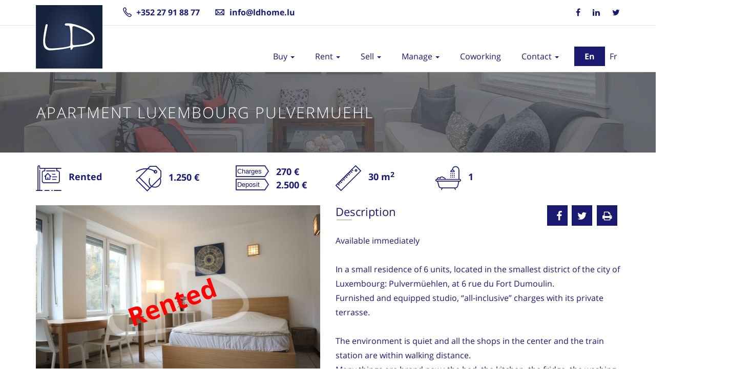

--- FILE ---
content_type: text/html; charset=UTF-8
request_url: https://www.ldhome.lu/en/property/rental/apartment/pulvermuehl/lpulv2
body_size: 6627
content:
                                        <!doctype html>
<html lang="en" >
    <head>
		<script id="cookieyes" type="text/javascript" src="https://cdn-cookieyes.com/client_data/2062bd770467f2e6ae8bce96.js"></script>
		
                    <!-- Global site tag (gtag.js) - Google Analytics -->
            <link rel="preconnect" href="https://www.google-analytics.com" crossorigin>
            <link rel="preconnect" href="https://stats.g.doubleclick.net" crossorigin>
            <script async src="https://www.googletagmanager.com/gtag/js?id=UA-29728247-1"></script>
            <script>
                window.dataLayer = window.dataLayer || [];
                function gtag(){dataLayer.push(arguments);}
                gtag('js', new Date());
                gtag('config', 'UA-29728247-1');
                            </script>
                
        <title>Apartment Luxembourg Pulvermuehl</title>
        
                
                <link rel="alternate" href="https://www.ldhome.lu/en/property/rental/apartment/pulvermuehl/lpulv2" hreflang="en" />
                <link rel="alternate" href="https://www.ldhome.lu/fr/property/rental/apartment/pulvermuehl/lpulv2" hreflang="fr" />
                
        <meta charset="utf-8" />
        <meta name="viewport" content=" minimum-scale=1.0, maximum-scale=5.0, width=device-width">

        <meta name="keywords" content="Apartment Luxembourg Pulvermuehl">
<meta name="description" content="Apartment Luxembourg Pulvermuehl">
        <meta name="og:type" content="website">
        
        <meta property="og:site_name" content="LD Home">
<meta property="og:type" content="website"/>
<meta property="og:title" content="Apartment Luxembourg Pulvermuehl"/>
<meta property="og:url" content="https://www.ldhome.lu/en/property/rental/apartment/pulvermuehl/lpulv2">
<meta property="og:description" content="Apartment Luxembourg Pulvermuehl"/>
<meta property="og:image" content="/img/slider_small/property/rental/apartment/Pulvermuehl/LPULV2/img/IMG_0337.JPG">  
        
        <link rel="icon" type="image/x-icon" href="https://www.ldhome.lu/uploads/media/default/0001/01/9bccb612173dbd970eeac810918128fcc3e008c6.bmp"/>
        <link rel="shortcut icon" type="image/x-icon" href="https://www.ldhome.lu/uploads/media/default/0001/01/9bccb612173dbd970eeac810918128fcc3e008c6.bmp">
        
        <script type="application/ld+json">
        { 
            "@context" : "https://schema.org",
            "@type" : "RealEstateAgent",
            "name" : "LD Home",
            "image" : "https://www.ldhome.lu/uploads/media/default/0001/01/ff10592bcb4a29b1c8c22eb077ea2e416f88c251.webp",
            "@id" : "https://www.ldhome.lu",
            "description" : "LD Home is a real estate agency in Luxembourg",
            "url" : "https://www.ldhome.lu",
            "logo" : "https://www.ldhome.lu/uploads/media/default/0001/01/ff10592bcb4a29b1c8c22eb077ea2e416f88c251.webp",
            "telephone" : "+352 27 91 88 77",
            "email" : "info@ldhome.lu",
            "address" : {
                "@type" : "PostalAddress",
                "streetAddress" : "63 rue de Hollerich",
                "addressLocality" : "Luxembourg",
                "postalCode" : "1741",
                "addressCountry" : "LU"
        },
        "geo" : {
            "@type" : "GeoCoordinates",
            "latitude" : "49.611907",
            "longitude" : "6.129540"
        },
        "openingHoursSpecification": [
            {
                "@type": "OpeningHoursSpecification",
                "dayOfWeek": [ "Monday", "Tuesday", "Wednesday", "Thursday", "Friday" ],
                "opens": "09:00",
                "closes": "18:00"
            }
        ]}
        </script>
        
                <link rel="stylesheet" href="/lib/normalize-1.1.3/normalize.min.css" media="print" onload="this.media='all'">
        <link rel="stylesheet" href="/lib/fonts/Open_Sans/opensans.css" media="print" onload="this.media='all'">
        <link rel="stylesheet" href="/lib/font-awesome-4.5.0/font-awesome.min.css" media="print" onload="this.media='all'">
        <link rel="stylesheet" href="/lib/fonts/icon-7-stroke/css/pe-icon-7-stroke.css" media="print" onload="this.media='all'">
        <link rel="stylesheet" href="/lib/fonts/icon-7-stroke/css/helper.css" media="print" onload="this.media='all'">
        <link rel="stylesheet" href="/lib/bootstrap-select-1.9.4/bootstrap-select.min.css" media="print" onload="this.media='all'"> 
        <link rel="stylesheet" href="/lib/bootstrap-3.4.1/custom/css/bootstrap.min.css">
        <link rel="stylesheet" href="/lib/icheck-1.0.2/icheck.min_all.css" media="print" onload="this.media='all'">
        <link rel="stylesheet" href="/assets/css/animate.min.css" media="screen">
        <link rel="stylesheet" href="/assets/css/fontello.css" media="print" onload="this.media='all'">
        <link rel="stylesheet" href="/assets/css/price-range.min.css" media="print" onload="this.media='all'">
        <link rel="stylesheet" href="/build/base.538fde38.css">
        <link rel="stylesheet" href="/build/mobile.f3a3ffc6.css" media="(max-width: 767px)">
        <link rel="stylesheet" href="/build/tablet.06f33678.css" media="(min-width: 768px) and (max-width: 1169px)">
                                    <link rel="stylesheet" href="/build/property.faaf86d0.css">
                                         <link rel="stylesheet" href="/lib/OwlCarousel2-2.3.4/dist/assets/owl.carousel.min.css" media="print" onload="this.media='all'">
<link rel="stylesheet" href="/lib/OwlCarousel2-2.3.4/dist/assets/owl.theme.default.min.css" media="print" onload="this.media='all'"> 
           
            </head>
    <body id="property">
        <header>
            <div class="container header">
                <div class="header-logo">
                    <a class="navbar-brand logo" href="/en">
                        <picture>
                            <source media="(min-width: 768px)" type="image/webp" srcset="https://www.ldhome.lu/uploads/media/default/0001/01/d8277dc92c3cf807b4c5c13382154597d43a9f6c.webp">
                            <source media="(min-width: 768px)" type="image/png" srcset="https://www.ldhome.lu/uploads/media/default/0001/01/dff0c359b72376688dc0791eb4f5831972f25021.png">
                            <source media="(max-width: 767px)" type="image/webp" srcset="https://www.ldhome.lu/uploads/media/default/0001/01/09a4fdd5ba533fa61fb9ab3d88f2949770d6ac74.webp">
                            <source media="(max-width: 767px)" type="image/png" srcset="https://www.ldhome.lu/uploads/media/default/0001/01/e942ef170e3824b296dc630f8be6abf436c5ae5d.png">
                            <img src="/uploads/media/default/0001/01/ff10592bcb4a29b1c8c22eb077ea2e416f88c251.webp" alt="Logo LD Home webp">
                        </picture>
                    </a>
                </div>
                <div class="header-phone">
                    <i class="pe-7s-call"></i><a href="tel:+352 27 91 88 77">+352 27 91 88 77</a>
                </div>
                <div class="header-mail">
                    <i class="pe-7s-mail"></i><a href="mailto:info@ldhome.lu">info@ldhome.lu</a>
                </div>                    
                <div class="header-social">
                    <ul class="list-inline">
                        <li><a href="https://www.facebook.com/LD-Home-341325185907653" target="_blank" rel="noopener" aria-label="Facebook page of LD Home real estate agency in Luxembourg"><i class="fa fa-facebook"></i></a></li>
<li><a href="https://www.linkedin.com/in/lauriane-delmer-28ba8540" target="_blank" rel="noopener" aria-label="Linkedin page of LD Home real estate agency in Luxembourg"><i class="fa fa-linkedin"></i></a></li>
<li><a href="https://twitter.com/l_delmer" target="_blank" rel="noopener" aria-label="Tweeter page of LD Home real estate agency in Luxembourg"><i class="fa fa-twitter"></i></a></li>
                                            </ul>
                </div>
            </div>
            <nav class="navbar navbar-default ">
                <div class="container">
                    <div class="navbar-header">
                        <button type="button" class="navbar-toggle collapsed" data-toggle="collapse" data-target="#navigation">
                            <span class="sr-only">Toggle navigation</span>
                            <span class="icon-bar"></span>
                            <span class="icon-bar"></span>
                            <span class="icon-bar"></span>
                        </button>
                    </div>
                    <div class="navbar-right locales">
                        <a  class="nav-button login"                              
                                href="/en/property/rental/apartment/pulvermuehl/lpulv2">En</a>
                                                    <a  class="locale"                                                             href="/fr/property/rental/apartment/pulvermuehl/lpulv2">Fr</a>
                                                </div>
                    <div class="collapse navbar-collapse yamm" id="navigation">
                                                    <ul class="main-menu main-nav nav navbar-nav navbar-right">
                
                                
                            <li class="dropdown ymm-sw">        <a class="dropdown-toggle top-menu" data-toggle="dropdown" data-hover="dropdown" data-delay="200">
    Buy
    <b class="caret"></b>
</a>
                                    <ul class="dropdown-menu main-nav nav navbar-nav navbar-right">
                                        
                <li class="dropdown ymm-sw first">                                <a href="/en/property/sale/apartment">Apartment</a>
                                        

    </li>

    
                                
                <li class="dropdown ymm-sw">                                <a href="/en/property/sale/house">House</a>
                                        

    </li>

    
                                
                <li class="dropdown ymm-sw">                                <a href="/en/property/sale/commercial">Shop / Office</a>
                                        

    </li>

    
                                
                <li class="dropdown ymm-sw">                                <a href="/en/property/sale/parking">Parking / Garage</a>
                                        

    </li>

    
                                
                <li class="dropdown ymm-sw">                                <a href="/en/property/sale/cellar">Cellar</a>
                                        

    </li>

    
                                
                <li class="dropdown ymm-sw last">                                <a href="/en/property/sale/land">Land</a>
                                        

    </li>

    

    </ul>


    </li>

    
                                
                            <li class="dropdown ymm-sw">        <a class="dropdown-toggle top-menu" data-toggle="dropdown" data-hover="dropdown" data-delay="200">
    Rent
    <b class="caret"></b>
</a>
                                    <ul class="dropdown-menu main-nav nav navbar-nav navbar-right">
                                        
                <li class="dropdown ymm-sw first">                                <a href="/en/property/rental/bedroom">Bedroom / Flat share</a>
                                        

    </li>

    
                                
                <li class="dropdown ymm-sw">                                <a href="/en/property/rental/apartment">Apartment</a>
                                        

    </li>

    
                                
                <li class="dropdown ymm-sw">                                <a href="/en/property/rental/house">House</a>
                                        

    </li>

    
                                
                <li class="dropdown ymm-sw">                                <a href="/en/property/rental/commercial">Shop / Office</a>
                                        

    </li>

    
                                
                <li class="dropdown ymm-sw">                                <a href="/en/property/rental/parking">Parking / Garage</a>
                                        

    </li>

    
                                
                <li class="dropdown ymm-sw">                                <a href="/en/property/rental/cellar">Cellar</a>
                                        

    </li>

    
                                
                <li class="dropdown ymm-sw">                                <a href="/en/fee/rental">Agency fees</a>
                                        

    </li>

    
                                
                <li class="dropdown ymm-sw last">                                <a href="/en/service/comfort">Comfort options</a>
                                        

    </li>

    

    </ul>


    </li>

    
                                
                            <li class="dropdown ymm-sw">        <a class="dropdown-toggle top-menu" data-toggle="dropdown" data-hover="dropdown" data-delay="200">
    Sell
    <b class="caret"></b>
</a>
                                    <ul class="dropdown-menu main-nav nav navbar-nav navbar-right">
                                        
                <li class="dropdown ymm-sw first">                                <a href="/en/service/sale">Sell Your Property</a>
                                        

    </li>

    
                                
                <li class="dropdown ymm-sw">                                <a href="/en/service/home_staging">Home Staging</a>
                                        

    </li>

    
                                
                <li class="dropdown ymm-sw">                                <a href="/en/service/virtual_tour">Virtual Tour</a>
                                        

    </li>

    
                                
                <li class="dropdown ymm-sw">                                <a href="/en/service/sold_properties">Sold properties</a>
                                        

    </li>

    
                                
                <li class="dropdown ymm-sw last">                                <a href="/en/fee/sale">Agency fees</a>
                                        

    </li>

    

    </ul>


    </li>

    
                                
                            <li class="dropdown ymm-sw">        <a class="dropdown-toggle top-menu" data-toggle="dropdown" data-hover="dropdown" data-delay="200">
    Manage
    <b class="caret"></b>
</a>
                                    <ul class="dropdown-menu main-nav nav navbar-nav navbar-right">
                                        
                <li class="dropdown ymm-sw first">                                <a href="/en/rental-management">Rental Management</a>
                                        

    </li>

    
                                
                <li class="dropdown ymm-sw">                                <a href="/en/investor/support">Investor support</a>
                                        

    </li>

    
                                
                <li class="dropdown ymm-sw">                                <a href="/en/investor/realisations">Our Projects</a>
                                        

    </li>

    
                                
                <li class="dropdown ymm-sw">                                <a href="/en/service/syndic">Syndic</a>
                                        

    </li>

    
                                
                <li class="dropdown ymm-sw last">                                <a href="/en/service/works">Small works</a>
                                        

    </li>

    

    </ul>


    </li>

    
                                
                <li class="dropdown ymm-sw">                                <a href="/en/coworking">Coworking</a>
                                        

    </li>

    
                                
                            <li class="dropdown ymm-sw last">        <a class="dropdown-toggle top-menu" data-toggle="dropdown" data-hover="dropdown" data-delay="200">
    Contact
    <b class="caret"></b>
</a>
                                    <ul class="dropdown-menu main-nav nav navbar-nav navbar-right">
                                        
                <li class="dropdown ymm-sw first">                                <a href="/en/contact">Contact Us</a>
                                        

    </li>

    
                                
                <li class="dropdown ymm-sw">                                <a href="/en/contact/team">About us</a>
                                        

    </li>

    
                                
                <li class="dropdown ymm-sw">                                <a href="/en/contact/rgpd">Privacy policy</a>
                                        

    </li>

    
                                
                <li class="dropdown ymm-sw">                                <a href="/en/contact/cookies">Cookies policy (EU)</a>
                                        

    </li>

    
                                
                <li class="dropdown ymm-sw last">                                <a href="/en/contact/mentions">Legal mentions</a>
                                        

    </li>

    

    </ul>


    </li>

    

    </ul>


                    </div>
                </div>
            </nav>
        </header>
        <div id="preloader">
            <div id="status">&nbsp;</div>
        </div>
        
<div class="page-head">
    <picture>
        <source media="(min-width: 481px)" type="image/webp" srcset="https://www.ldhome.lu/uploads/media/default/0001/01/05b64c56a3557d3c60695b251a3c5b91202dbc2f.webp">
        <source media="(min-width: 481px)" type="image/jpeg" srcset="https://www.ldhome.lu/uploads/media/default/0001/01/0179638018e92c41da105d442cb0f2b06947cadd.jpeg">
        <source media="(max-width: 480px)" type="image/webp" srcset="https://www.ldhome.lu/uploads/media/default/0001/01/e6f6983c00a69094ce3747ad607c3fe2bc583a83.webp">
        <source media="(max-width: 480px)" type="image/jpeg" srcset="https://www.ldhome.lu/uploads/media/default/0001/01/88e7f7a73a7742f90452f22777fec23ed32adcf1.jpeg">
        <img src="/uploads/media/default/0001/01/0179638018e92c41da105d442cb0f2b06947cadd.jpeg" alt="Background page title">
    </picture>
    <div class="container">
        <div class="row">
            <div class="page-head-content">
                <h1 class="page-title">Apartment Luxembourg Pulvermuehl</h1>               
            </div>
        </div>
    </div>
</div>
<div class="full-picture-background">
    <img class="full-picture" src="" alt="Full picture">
</div>       
<div class="content-area padding-top-25">
    <div class="container pictures clearfix">
        <div class="row property-info">
            <div class="col-lg-2 col-md-4 col-sm-6 col-xs-6 with-margin-bottom">
                <span class="property-info-icon icon-tag">                                                                                      
                    <img src="/uploads/media/default/0001/01/95c1018dd269e8b2e8c51a02f9301fe5559541fc.svg" alt="Sale icon">
                    <span class="property-info-value">
                                            Rented
                                        </span>
                </span>
            </div>
                        <div class="col-lg-2 col-md-4 col-sm-6 col-xs-6 with-margin-bottom property-rent">
                <span class="property-info-icon icon-tag">
                                    <img src="/uploads/media/default/0001/01/a347344bcec05bfd023718c0e2f184f8adcb0dec.svg" alt="Price icon">
                    <span class="property-info-value">1.250 €</span>
                                </span>
            </div>
                                    <div class="col-lg-2 col-md-4 col-sm-6 col-xs-6 with-margin-bottom">
                <span class="property-info-icon icon-tag">
                                    <div class="row property-info-rent">
                        <div class="col-xs-12">
                            <img src="/uploads/media/default/0001/01/6e3d4ae391306c70ef837687dbf602a87ef59331.svg" alt="Charges icon">
                            <span class="property-info-value">270 €</span>
                        </div>
                    </div>
                                                    <div class="row property-info-rent">
                        <div class="col-xs-12">
                                                            <img src="/uploads/media/default/0001/01/0d67fed568f9a084adc3fc8f0c02d5554581a5c0.svg" alt="Deposit icon
">
                                                        <span class="property-info-value">2.500 €</span>
                        </div>
                    </div>
                                </span>
            </div>
                                    <div class="col-lg-2 col-md-4 col-sm-6 col-xs-6 with-margin-bottom">
                <span class="property-info-icon icon-tag">                                                                                      
                    <img src="/uploads/media/default/0001/01/de15cad75371946d9ffa4eb442c6fd03aa7dc59e.svg" alt="Area icon">
                    <span class="property-info-value">30 m<sup>2</sup></span>
                </span>
            </div>
                                                <div class="col-lg-1 col-md-2 col-sm-4 col-xs-4 with-margin-bottom">
                <span class="property-info-icon icon-tag">                                                                                      
                    <img src="/uploads/media/default/0001/01/1902d50c999617171270087fc8f3741de37d4a0d.svg" alt="Bathroom icon">
                    <span class="property-info-value">1</span>
                </span>
            </div>
                                </div>
        <div class="row property-content">
            <div class="col-md-6">
                            <div class="property-slider">
                    <img class="media-print" src="/img/slider_small/property/rental/apartment/Pulvermuehl/LPULV2/img/IMG_0337.JPG" alt="IMG_0337.JPG">
                    <section>
                        <div class="all">
                            <div class="slider prop-665">
                                <div class="owl-carousel owl-theme one">
                                                                        <div class="item-box">
                                        <div class="picture picture-simple" data-rel="/img/original/property/rental/apartment/Pulvermuehl/LPULV2/img/IMG_0337.JPG">
                                                                                        <img class="picture-slider-small owl-lazy"  data-src="/img/slider_small/property/rental/apartment/Pulvermuehl/LPULV2/img/IMG_0337.JPG" alt="IMG_0337.JPG">
                                                                                            <div class="sold-property-img-text">Rented</div>
                                             
                                        </div>
                                    </div>
                                                                        <div class="item-box">
                                        <div class="picture picture-simple" data-rel="/img/original/property/rental/apartment/Pulvermuehl/LPULV2/img/WhatsApp Image 2024-11-21 at 14.42.44.jpeg">
                                                                                        <img class="picture-slider-small owl-lazy"  data-src="/img/slider_small/property/rental/apartment/Pulvermuehl/LPULV2/img/WhatsApp Image 2024-11-21 at 14.42.44.jpeg" alt="WhatsApp Image 2024-11-21 at 14.42.44.jpeg">
                                                                                            <div class="sold-property-img-text">Rented</div>
                                             
                                        </div>
                                    </div>
                                                                        <div class="item-box">
                                        <div class="picture picture-simple" data-rel="/img/original/property/rental/apartment/Pulvermuehl/LPULV2/img/IMG_0338.JPG">
                                                                                        <img class="picture-slider-small owl-lazy"  data-src="/img/slider_small/property/rental/apartment/Pulvermuehl/LPULV2/img/IMG_0338.JPG" alt="IMG_0338.JPG">
                                                                                            <div class="sold-property-img-text">Rented</div>
                                             
                                        </div>
                                    </div>
                                                                        <div class="item-box">
                                        <div class="picture picture-simple" data-rel="/img/original/property/rental/apartment/Pulvermuehl/LPULV2/img/IMG_0339.JPG">
                                                                                        <img class="picture-slider-small owl-lazy"  data-src="/img/slider_small/property/rental/apartment/Pulvermuehl/LPULV2/img/IMG_0339.JPG" alt="IMG_0339.JPG">
                                                                                            <div class="sold-property-img-text">Rented</div>
                                             
                                        </div>
                                    </div>
                                                                        <div class="item-box">
                                        <div class="picture picture-simple" data-rel="/img/original/property/rental/apartment/Pulvermuehl/LPULV2/img/IMG_0346.JPG">
                                                                                        <img class="picture-slider-small owl-lazy"  data-src="/img/slider_small/property/rental/apartment/Pulvermuehl/LPULV2/img/IMG_0346.JPG" alt="IMG_0346.JPG">
                                                                                            <div class="sold-property-img-text">Rented</div>
                                             
                                        </div>
                                    </div>
                                                                        <div class="item-box">
                                        <div class="picture picture-simple" data-rel="/img/original/property/rental/apartment/Pulvermuehl/LPULV2/img/IMG_0348.JPG">
                                                                                        <img class="picture-slider-small owl-lazy"  data-src="/img/slider_small/property/rental/apartment/Pulvermuehl/LPULV2/img/IMG_0348.JPG" alt="IMG_0348.JPG">
                                                                                            <div class="sold-property-img-text">Rented</div>
                                             
                                        </div>
                                    </div>
                                                                        <div class="item-box">
                                        <div class="picture picture-simple" data-rel="/img/original/property/rental/apartment/Pulvermuehl/LPULV2/img/WhatsApp Image 2024-11-21 at 14.42.47 (8).jpeg">
                                                                                        <img class="picture-slider-small owl-lazy"  data-src="/img/slider_small/property/rental/apartment/Pulvermuehl/LPULV2/img/WhatsApp Image 2024-11-21 at 14.42.47 (8).jpeg" alt="WhatsApp Image 2024-11-21 at 14.42.47 (8).jpeg">
                                                                                            <div class="sold-property-img-text">Rented</div>
                                             
                                        </div>
                                    </div>
                                                                        <div class="item-box">
                                        <div class="picture picture-simple" data-rel="/img/original/property/rental/apartment/Pulvermuehl/LPULV2/img/WhatsApp Image 2024-11-21 at 14.42.47 (6).jpeg">
                                                                                        <img class="picture-slider-small owl-lazy"  data-src="/img/slider_small/property/rental/apartment/Pulvermuehl/LPULV2/img/WhatsApp Image 2024-11-21 at 14.42.47 (6).jpeg" alt="WhatsApp Image 2024-11-21 at 14.42.47 (6).jpeg">
                                                                                            <div class="sold-property-img-text">Rented</div>
                                             
                                        </div>
                                    </div>
                                                                        <div class="item-box">
                                        <div class="picture picture-simple" data-rel="/img/original/property/rental/apartment/Pulvermuehl/LPULV2/img/IMG_0349.JPG">
                                                                                        <img class="picture-slider-small owl-lazy"  data-src="/img/slider_small/property/rental/apartment/Pulvermuehl/LPULV2/img/IMG_0349.JPG" alt="IMG_0349.JPG">
                                                                                            <div class="sold-property-img-text">Rented</div>
                                             
                                        </div>
                                    </div>
                                                                        <div class="item-box">
                                        <div class="picture picture-simple" data-rel="/img/original/property/rental/apartment/Pulvermuehl/LPULV2/img/IMG_0350.JPG">
                                                                                        <img class="picture-slider-small owl-lazy"  data-src="/img/slider_small/property/rental/apartment/Pulvermuehl/LPULV2/img/IMG_0350.JPG" alt="IMG_0350.JPG">
                                                                                            <div class="sold-property-img-text">Rented</div>
                                             
                                        </div>
                                    </div>
                                                                        <div class="item-box">
                                        <div class="picture picture-simple" data-rel="/img/original/property/rental/apartment/Pulvermuehl/LPULV2/img/IMG_0353.JPG">
                                                                                        <img class="picture-slider-small owl-lazy"  data-src="/img/slider_small/property/rental/apartment/Pulvermuehl/LPULV2/img/IMG_0353.JPG" alt="IMG_0353.JPG">
                                                                                            <div class="sold-property-img-text">Rented</div>
                                             
                                        </div>
                                    </div>
                                                                    </div>
                                <div class="left nonl"></div>
                                <div class="right"></div>
                                <div class="minimize"></div>
                            </div>
                            <div class="slider-two">
                                <div class="owl-carousel owl-theme two">
                                                                                                                                                                                                    <img class="item active owl-lazy" data-src="/img/thumbnail_slider/property/rental/apartment/Pulvermuehl/LPULV2/img/IMG_0337.JPG" alt="IMG_0337.JPG">
                                                                                                                                                                                                                                                    <img class="item owl-lazy" data-src="/img/thumbnail_slider/property/rental/apartment/Pulvermuehl/LPULV2/img/WhatsApp Image 2024-11-21 at 14.42.44.jpeg" alt="WhatsApp Image 2024-11-21 at 14.42.44.jpeg">
                                                                                                                                                                                                        <img class="item owl-lazy" data-src="/img/thumbnail_slider/property/rental/apartment/Pulvermuehl/LPULV2/img/IMG_0338.JPG" alt="IMG_0338.JPG">
                                                                                                                                                                                                        <img class="item owl-lazy" data-src="/img/thumbnail_slider/property/rental/apartment/Pulvermuehl/LPULV2/img/IMG_0339.JPG" alt="IMG_0339.JPG">
                                                                                                                                                                                                        <img class="item owl-lazy" data-src="/img/thumbnail_slider/property/rental/apartment/Pulvermuehl/LPULV2/img/IMG_0346.JPG" alt="IMG_0346.JPG">
                                                                                                                                                                                                        <img class="item owl-lazy" data-src="/img/thumbnail_slider/property/rental/apartment/Pulvermuehl/LPULV2/img/IMG_0348.JPG" alt="IMG_0348.JPG">
                                                                                                                                                                                                        <img class="item owl-lazy" data-src="/img/thumbnail_slider/property/rental/apartment/Pulvermuehl/LPULV2/img/WhatsApp Image 2024-11-21 at 14.42.47 (8).jpeg" alt="WhatsApp Image 2024-11-21 at 14.42.47 (8).jpeg">
                                                                                                                                                                                                        <img class="item owl-lazy" data-src="/img/thumbnail_slider/property/rental/apartment/Pulvermuehl/LPULV2/img/WhatsApp Image 2024-11-21 at 14.42.47 (6).jpeg" alt="WhatsApp Image 2024-11-21 at 14.42.47 (6).jpeg">
                                                                                                                                                                                                        <img class="item owl-lazy" data-src="/img/thumbnail_slider/property/rental/apartment/Pulvermuehl/LPULV2/img/IMG_0349.JPG" alt="IMG_0349.JPG">
                                                                                                                                                                                                        <img class="item owl-lazy" data-src="/img/thumbnail_slider/property/rental/apartment/Pulvermuehl/LPULV2/img/IMG_0350.JPG" alt="IMG_0350.JPG">
                                                                                                                                                                                                        <img class="item owl-lazy" data-src="/img/thumbnail_slider/property/rental/apartment/Pulvermuehl/LPULV2/img/IMG_0353.JPG" alt="IMG_0353.JPG">
                                                                                                            </div>
                                <div class="left-t nonl-t"></div>
                                <div class="right-t"></div>
                            </div>
                        </div>
                    </section>
                </div>
                                <div class="property-under-slider">
                                
                                
                                <input id="pac-input" type="hidden" value="6 Rue du Fort Dumoulin, Luxembourg">
                <div class="row">
                    <div class="col-xs-10">
                        <h4 class="s-property-title">Map</h4>
                    </div>
                    <div class="col-xs-2 text-right">
                        <a id="gmap-link"><img src="/uploads/media/default/0001/01/f3c96188f48a6fd3dc6da0bced1f586292893b97.svg" class="icon-fullscreen" alt="Google map icon"></a>
                    </div>
                </div>
                <div id="map" class="with-small-margin-bottom"></div>
                <div class="with-margin-bottom">6 Rue du Fort Dumoulin, Luxembourg</div>
                                </div>
            </div>
            <div class="col-md-6">
                <div class="with-margin-bottom">
                    <div class="row">
                        <div class="col-xs-12 col-sm-8 col-sm-push-4">
                            <div class="social desc-social">
                                <ul>
    <li>
            <a href="https://www.facebook.com/sharer/sharer.php?u=https%3A%2F%2Fwww.ldhome.lu%2Fen%2Fproperty%2Frental%2Fapartment%2Fpulvermuehl%2Flpulv2" target="_blank" aria-label="Share this property on facebook" rel="noopener">
                    <i class="fa fa-facebook"></i>
            </a>
    </li>
    <li>
            <a href="https://twitter.com/intent/tweet?url=https%3A%2F%2Fwww.ldhome.lu%2Fen%2Fproperty%2Frental%2Fapartment%2Fpulvermuehl%2Flpulv2" target="_blank" aria-label="Share this property on twitter" rel="noopener">
                    <i class="fa fa-twitter"></i>
            </a>
    </li>
    <li>
            <a href="javascript:window.print()" aria-label="Print this property">
                    <i class="fa fa-print"></i>
            </a>
    </li>
</ul> 
                            </div>
                        </div>
                                                                                                                                                                                                                                            <div class="col-xs-12 col-sm-4 col-sm-pull-8">
                                                        <h4 class="s-property-title">Description</h4>
                                                    </div>
                    </div>
                    Available immediately<br />
<br />
In a small residence of 6 units, located in the smallest district of the city of Luxembourg: Pulvermüehlen, at 6 rue du Fort Dumoulin.<br />
Furnished and equipped studio, “all-inclusive” charges with its private terrasse.<br />
<br />
The environment is quiet and all the shops in the center and the train station are within walking distance.<br />
Many things are brand new : the bed, the kitchen, the fridge, the washing machine which is also a dryer.<br />
<br />
Short or long-term lease.<br />
Ideally for one person.<br />
<br />
The rent is €1,250 per month;<br />
The charges in addition to the rent are €270 and include water, heating, maintenance of the common areas, Internet, garbage cans, electricity for the apartment.<br />
---------<br />
Total = €1,520 per month ALL CHARGES INCLUDED.<br />
<br />
Only the home insurance are the direct responsibility of the tenant.<br />
<br />
Location sought.<br />
Close to the city center and the historic Grund district.<br />
A few minutes from HSBC, ArcelorMittal…<br />
Free parking with the Commune sticker.<br />
Walking/jogging and bicycling.<br />
<br />
The deposit is 2 months excluding charges, i.e. €2,500.<br />
The agency fees are 1 month&#039;s rent excluding charges + 17% VAT, i.e. €731.25 including tax.<br />
<br />
Before submitting your file to us, we ask for your vigilance for the following points which are non-negotiable:<br />
- Lease contract for one (1) person maximum<br />
- Non-smoking<br />
- No pets<br />
<br />
For any additional information or a visit, contact info@ldhome.lu<br />
Visits by WhatsApp video call possible.<br />
<br />
Are you thinking to sell or to rent out your property? Don’t hesitate anymore! Our agency can suggest you different business angles and different approaches which are realistic and adapted to your investment goals. We currently have around 300 residences under management and more than 150 sales!<br />
<br />
L’agence LD Home « GARDIENS DE VOTRE PATRIMOINE IMMOBILIER ».
                </div>
                                <div class="additional-details with-margin-bottom">
                    <h4 class="s-property-title">Details</h4>
                    <ul class="additional-details-list clearfix">
                                                                                                                                    
                                                            <li>
                            
                            <span class="col-xs-8 add-d-title">Equiped kitchen</span>
                                                                                                <span class="col-xs-4 add-d-entry">Yes</span>
                                                                                        </li>
                                                                                                                                                            
                                                            <li>
                            
                            <span class="col-xs-8 add-d-title">Floor</span>
                                                            <span class="col-xs-4 add-d-entry">0</span>
                                                        </li>
                                                                                                                                                                                                                                                                                                                                        
                                                            <li class="class_energy">
                            
                            <span class="col-xs-8 add-d-title">Thermic class</span>
                                                            <span class="blockHead class_energy_g">
                                    <span class="col-xs-4 add-d-entry blocktext class_energy_g">G</span>
                                </span>
                                                        </li>
                                                                                                                                                                                                                                                                                            
                                                            <li class="class_energy">
                            
                            <span class="col-xs-8 add-d-title">Energetic class</span>
                                                            <span class="blockHead class_energy_h">
                                    <span class="col-xs-4 add-d-entry blocktext class_energy_h">H</span>
                                </span>
                                                        </li>
                                                                </ul>
                </div>
                                <h4 class="s-property-title">Contact</h4>
                                <form name="form" method="post" action="/en/property/contact/LPULV2" class="contact-form" data-captcha_site_key="6LcXSrsUAAAAALFoid9-ekInx5VlE74ZggMy4AxM">
                
                <div class="row with-margin-bottom">
                    <div class="col-sm-6">
                        <div class="form-group form_row">
                            <label class="control-label required" for="form_firstname">Firstname</label>
                            <input type="text" id="form_firstname" name="form[firstname]" required="required" class="form-control" />
                        </div>
                    </div>
                    <div class="col-sm-6">
                        <div class="form-group form_row">
                            <label class="control-label required" for="form_lastname">Lastname</label>
                            <input type="text" id="form_lastname" name="form[lastname]" required="required" class="form-control" />
                        </div>
                    </div>
                    <div class="col-sm-6">
                        <div class="form-group form_row">
                            <label class="control-label required" for="form_email">E-mail</label>
                            <input type="email" id="form_email" name="form[email]" required="required" class="form-control" />
                        </div>
                    </div>
                    <div class="col-sm-6">
                        <div class="form-group form_row">
                            <label class="control-label required" for="form_tel">Phone</label>
                            <input type="tel" id="form_tel" name="form[tel]" required="required" class="form-control" />
                        </div>
                    </div>
                    <div class="col-sm-12">
                        <div class="form-group form_row">
                            <label class="control-label required" for="form_message">Message</label>
                            <textarea id="form_message" name="form[message]" required="required" class="form-control"></textarea>
                        </div>
                    </div>
                    <div class="col-sm-12 center with-margin-bottom">
                        Will be used in accordance with our <a target="_blank" href="/en/contact/rgpd">Privacy Policy</a>
                    </div> 
                    <div class="col-sm-12 text-center">
                        <div class="form-submit">
                            <button type="submit" class="btn btn-primary"><i class="fa fa-envelope-o"></i>Send message</button>
                            <div class="form-result-loading"></div>
                            <div class="form-result-ok">
                                Message sent
                                <img src="/uploads/media/default/0001/01/147e629598117e70fd77d04670acd87d7aac347f.svg" alt="Ok icon">
                            </div>
                            <div class="form-result-error">Oups! Error! Please send an e-mail to <a href="mailto:info@ldhome.lu">info@ldhome.lu</a></div>
                        </div>
                    </div>
                </div>
                <input type="hidden" name="form[url]" value="https://www.ldhome.lu/en/property/rental/apartment/pulvermuehl/lpulv2">
                <input type="hidden" id="form__token" name="form[_token]" value="Cy1RgbxJp_e89S3bbXZ1c_fJj517FDfegDaaAFN4pos" /></form>
            </div>
        </div>
            </div>
</div>
                    <footer>
                <div class="container">
                    <div class="row">
                        <div class="col-sm-6">Copyright &copy; 2011 - <span id="copyright-year"></span> LD Home</div>
                        <div class="col-sm-6">
                            <table>
                                <tbody>
                                <tr>
                                    <td>Legal information</td>
                                    <td class="footer-link"><a href="/en/contact/rgpd" target="_blank">Privacy policy</a></td>
                                </tr>
                                <tr>
                                    <td>&nbsp;</td>
                                    <td class="footer-link"><a target="_blank" href="/en/contact/cookies">Cookies policy (EU)</a></td>
                                </tr>
                                <tr>
                                    <td>&nbsp;</td>
                                    <td class="footer-link"><a target="_blank" href="/en/contact/mentions">Legal mentions</a></td>
                                </tr>
                                </tbody>
                            </table>
                        </div>
                    </div>
                </div>
            </footer>
                                <script src="/lib/modernizr-2.6.2/modernizr-2.6.2.min.js"></script>
            <script src="/lib/jquery/jquery-3.4.1.min.js"></script>
            <script src="/lib/jquery/jquery.easypiechart.min.js"></script>
            <script src="/lib/jquery/jquery.form.min.js"></script>
            <script src="/lib/bootstrap-3.4.1/custom/js/bootstrap.min.js"></script>
            <script src="/lib/bootstrap-select-1.9.4/bootstrap-select.min.js"></script>
            <script src="/lib/icheck-1.0.2/icheck.min.js"></script>
            <script src="/lib/easypiechart-2.1.5/easypiechart.min.js"></script>
            <script src="/build/base.62e5020a.js"></script>
                                                <script src="/build/property.e03de102.js"></script>
                                        <script src="/assets/js/autoresize.min.js"></script>
            <script src="/assets/js/rawdata.min.js"></script>
                                        <script src="https://www.google.com/recaptcha/api.js?render=6LcXSrsUAAAAALFoid9-ekInx5VlE74ZggMy4AxM" async defer></script>
                    
    <script src="/assets/js/gmap.js"></script>
    <script src="https://maps.googleapis.com/maps/api/js?key=AIzaSyCp_Ou5LL0xGJzcO5kDJH-10-ukTDFVNNk&libraries=places&callback=initMapView" async defer></script>   
    </body>
</html>

--- FILE ---
content_type: text/html; charset=utf-8
request_url: https://www.google.com/recaptcha/api2/anchor?ar=1&k=6LcXSrsUAAAAALFoid9-ekInx5VlE74ZggMy4AxM&co=aHR0cHM6Ly93d3cubGRob21lLmx1OjQ0Mw..&hl=en&v=PoyoqOPhxBO7pBk68S4YbpHZ&size=invisible&anchor-ms=80000&execute-ms=30000&cb=s38wrkuiw6hp
body_size: 48530
content:
<!DOCTYPE HTML><html dir="ltr" lang="en"><head><meta http-equiv="Content-Type" content="text/html; charset=UTF-8">
<meta http-equiv="X-UA-Compatible" content="IE=edge">
<title>reCAPTCHA</title>
<style type="text/css">
/* cyrillic-ext */
@font-face {
  font-family: 'Roboto';
  font-style: normal;
  font-weight: 400;
  font-stretch: 100%;
  src: url(//fonts.gstatic.com/s/roboto/v48/KFO7CnqEu92Fr1ME7kSn66aGLdTylUAMa3GUBHMdazTgWw.woff2) format('woff2');
  unicode-range: U+0460-052F, U+1C80-1C8A, U+20B4, U+2DE0-2DFF, U+A640-A69F, U+FE2E-FE2F;
}
/* cyrillic */
@font-face {
  font-family: 'Roboto';
  font-style: normal;
  font-weight: 400;
  font-stretch: 100%;
  src: url(//fonts.gstatic.com/s/roboto/v48/KFO7CnqEu92Fr1ME7kSn66aGLdTylUAMa3iUBHMdazTgWw.woff2) format('woff2');
  unicode-range: U+0301, U+0400-045F, U+0490-0491, U+04B0-04B1, U+2116;
}
/* greek-ext */
@font-face {
  font-family: 'Roboto';
  font-style: normal;
  font-weight: 400;
  font-stretch: 100%;
  src: url(//fonts.gstatic.com/s/roboto/v48/KFO7CnqEu92Fr1ME7kSn66aGLdTylUAMa3CUBHMdazTgWw.woff2) format('woff2');
  unicode-range: U+1F00-1FFF;
}
/* greek */
@font-face {
  font-family: 'Roboto';
  font-style: normal;
  font-weight: 400;
  font-stretch: 100%;
  src: url(//fonts.gstatic.com/s/roboto/v48/KFO7CnqEu92Fr1ME7kSn66aGLdTylUAMa3-UBHMdazTgWw.woff2) format('woff2');
  unicode-range: U+0370-0377, U+037A-037F, U+0384-038A, U+038C, U+038E-03A1, U+03A3-03FF;
}
/* math */
@font-face {
  font-family: 'Roboto';
  font-style: normal;
  font-weight: 400;
  font-stretch: 100%;
  src: url(//fonts.gstatic.com/s/roboto/v48/KFO7CnqEu92Fr1ME7kSn66aGLdTylUAMawCUBHMdazTgWw.woff2) format('woff2');
  unicode-range: U+0302-0303, U+0305, U+0307-0308, U+0310, U+0312, U+0315, U+031A, U+0326-0327, U+032C, U+032F-0330, U+0332-0333, U+0338, U+033A, U+0346, U+034D, U+0391-03A1, U+03A3-03A9, U+03B1-03C9, U+03D1, U+03D5-03D6, U+03F0-03F1, U+03F4-03F5, U+2016-2017, U+2034-2038, U+203C, U+2040, U+2043, U+2047, U+2050, U+2057, U+205F, U+2070-2071, U+2074-208E, U+2090-209C, U+20D0-20DC, U+20E1, U+20E5-20EF, U+2100-2112, U+2114-2115, U+2117-2121, U+2123-214F, U+2190, U+2192, U+2194-21AE, U+21B0-21E5, U+21F1-21F2, U+21F4-2211, U+2213-2214, U+2216-22FF, U+2308-230B, U+2310, U+2319, U+231C-2321, U+2336-237A, U+237C, U+2395, U+239B-23B7, U+23D0, U+23DC-23E1, U+2474-2475, U+25AF, U+25B3, U+25B7, U+25BD, U+25C1, U+25CA, U+25CC, U+25FB, U+266D-266F, U+27C0-27FF, U+2900-2AFF, U+2B0E-2B11, U+2B30-2B4C, U+2BFE, U+3030, U+FF5B, U+FF5D, U+1D400-1D7FF, U+1EE00-1EEFF;
}
/* symbols */
@font-face {
  font-family: 'Roboto';
  font-style: normal;
  font-weight: 400;
  font-stretch: 100%;
  src: url(//fonts.gstatic.com/s/roboto/v48/KFO7CnqEu92Fr1ME7kSn66aGLdTylUAMaxKUBHMdazTgWw.woff2) format('woff2');
  unicode-range: U+0001-000C, U+000E-001F, U+007F-009F, U+20DD-20E0, U+20E2-20E4, U+2150-218F, U+2190, U+2192, U+2194-2199, U+21AF, U+21E6-21F0, U+21F3, U+2218-2219, U+2299, U+22C4-22C6, U+2300-243F, U+2440-244A, U+2460-24FF, U+25A0-27BF, U+2800-28FF, U+2921-2922, U+2981, U+29BF, U+29EB, U+2B00-2BFF, U+4DC0-4DFF, U+FFF9-FFFB, U+10140-1018E, U+10190-1019C, U+101A0, U+101D0-101FD, U+102E0-102FB, U+10E60-10E7E, U+1D2C0-1D2D3, U+1D2E0-1D37F, U+1F000-1F0FF, U+1F100-1F1AD, U+1F1E6-1F1FF, U+1F30D-1F30F, U+1F315, U+1F31C, U+1F31E, U+1F320-1F32C, U+1F336, U+1F378, U+1F37D, U+1F382, U+1F393-1F39F, U+1F3A7-1F3A8, U+1F3AC-1F3AF, U+1F3C2, U+1F3C4-1F3C6, U+1F3CA-1F3CE, U+1F3D4-1F3E0, U+1F3ED, U+1F3F1-1F3F3, U+1F3F5-1F3F7, U+1F408, U+1F415, U+1F41F, U+1F426, U+1F43F, U+1F441-1F442, U+1F444, U+1F446-1F449, U+1F44C-1F44E, U+1F453, U+1F46A, U+1F47D, U+1F4A3, U+1F4B0, U+1F4B3, U+1F4B9, U+1F4BB, U+1F4BF, U+1F4C8-1F4CB, U+1F4D6, U+1F4DA, U+1F4DF, U+1F4E3-1F4E6, U+1F4EA-1F4ED, U+1F4F7, U+1F4F9-1F4FB, U+1F4FD-1F4FE, U+1F503, U+1F507-1F50B, U+1F50D, U+1F512-1F513, U+1F53E-1F54A, U+1F54F-1F5FA, U+1F610, U+1F650-1F67F, U+1F687, U+1F68D, U+1F691, U+1F694, U+1F698, U+1F6AD, U+1F6B2, U+1F6B9-1F6BA, U+1F6BC, U+1F6C6-1F6CF, U+1F6D3-1F6D7, U+1F6E0-1F6EA, U+1F6F0-1F6F3, U+1F6F7-1F6FC, U+1F700-1F7FF, U+1F800-1F80B, U+1F810-1F847, U+1F850-1F859, U+1F860-1F887, U+1F890-1F8AD, U+1F8B0-1F8BB, U+1F8C0-1F8C1, U+1F900-1F90B, U+1F93B, U+1F946, U+1F984, U+1F996, U+1F9E9, U+1FA00-1FA6F, U+1FA70-1FA7C, U+1FA80-1FA89, U+1FA8F-1FAC6, U+1FACE-1FADC, U+1FADF-1FAE9, U+1FAF0-1FAF8, U+1FB00-1FBFF;
}
/* vietnamese */
@font-face {
  font-family: 'Roboto';
  font-style: normal;
  font-weight: 400;
  font-stretch: 100%;
  src: url(//fonts.gstatic.com/s/roboto/v48/KFO7CnqEu92Fr1ME7kSn66aGLdTylUAMa3OUBHMdazTgWw.woff2) format('woff2');
  unicode-range: U+0102-0103, U+0110-0111, U+0128-0129, U+0168-0169, U+01A0-01A1, U+01AF-01B0, U+0300-0301, U+0303-0304, U+0308-0309, U+0323, U+0329, U+1EA0-1EF9, U+20AB;
}
/* latin-ext */
@font-face {
  font-family: 'Roboto';
  font-style: normal;
  font-weight: 400;
  font-stretch: 100%;
  src: url(//fonts.gstatic.com/s/roboto/v48/KFO7CnqEu92Fr1ME7kSn66aGLdTylUAMa3KUBHMdazTgWw.woff2) format('woff2');
  unicode-range: U+0100-02BA, U+02BD-02C5, U+02C7-02CC, U+02CE-02D7, U+02DD-02FF, U+0304, U+0308, U+0329, U+1D00-1DBF, U+1E00-1E9F, U+1EF2-1EFF, U+2020, U+20A0-20AB, U+20AD-20C0, U+2113, U+2C60-2C7F, U+A720-A7FF;
}
/* latin */
@font-face {
  font-family: 'Roboto';
  font-style: normal;
  font-weight: 400;
  font-stretch: 100%;
  src: url(//fonts.gstatic.com/s/roboto/v48/KFO7CnqEu92Fr1ME7kSn66aGLdTylUAMa3yUBHMdazQ.woff2) format('woff2');
  unicode-range: U+0000-00FF, U+0131, U+0152-0153, U+02BB-02BC, U+02C6, U+02DA, U+02DC, U+0304, U+0308, U+0329, U+2000-206F, U+20AC, U+2122, U+2191, U+2193, U+2212, U+2215, U+FEFF, U+FFFD;
}
/* cyrillic-ext */
@font-face {
  font-family: 'Roboto';
  font-style: normal;
  font-weight: 500;
  font-stretch: 100%;
  src: url(//fonts.gstatic.com/s/roboto/v48/KFO7CnqEu92Fr1ME7kSn66aGLdTylUAMa3GUBHMdazTgWw.woff2) format('woff2');
  unicode-range: U+0460-052F, U+1C80-1C8A, U+20B4, U+2DE0-2DFF, U+A640-A69F, U+FE2E-FE2F;
}
/* cyrillic */
@font-face {
  font-family: 'Roboto';
  font-style: normal;
  font-weight: 500;
  font-stretch: 100%;
  src: url(//fonts.gstatic.com/s/roboto/v48/KFO7CnqEu92Fr1ME7kSn66aGLdTylUAMa3iUBHMdazTgWw.woff2) format('woff2');
  unicode-range: U+0301, U+0400-045F, U+0490-0491, U+04B0-04B1, U+2116;
}
/* greek-ext */
@font-face {
  font-family: 'Roboto';
  font-style: normal;
  font-weight: 500;
  font-stretch: 100%;
  src: url(//fonts.gstatic.com/s/roboto/v48/KFO7CnqEu92Fr1ME7kSn66aGLdTylUAMa3CUBHMdazTgWw.woff2) format('woff2');
  unicode-range: U+1F00-1FFF;
}
/* greek */
@font-face {
  font-family: 'Roboto';
  font-style: normal;
  font-weight: 500;
  font-stretch: 100%;
  src: url(//fonts.gstatic.com/s/roboto/v48/KFO7CnqEu92Fr1ME7kSn66aGLdTylUAMa3-UBHMdazTgWw.woff2) format('woff2');
  unicode-range: U+0370-0377, U+037A-037F, U+0384-038A, U+038C, U+038E-03A1, U+03A3-03FF;
}
/* math */
@font-face {
  font-family: 'Roboto';
  font-style: normal;
  font-weight: 500;
  font-stretch: 100%;
  src: url(//fonts.gstatic.com/s/roboto/v48/KFO7CnqEu92Fr1ME7kSn66aGLdTylUAMawCUBHMdazTgWw.woff2) format('woff2');
  unicode-range: U+0302-0303, U+0305, U+0307-0308, U+0310, U+0312, U+0315, U+031A, U+0326-0327, U+032C, U+032F-0330, U+0332-0333, U+0338, U+033A, U+0346, U+034D, U+0391-03A1, U+03A3-03A9, U+03B1-03C9, U+03D1, U+03D5-03D6, U+03F0-03F1, U+03F4-03F5, U+2016-2017, U+2034-2038, U+203C, U+2040, U+2043, U+2047, U+2050, U+2057, U+205F, U+2070-2071, U+2074-208E, U+2090-209C, U+20D0-20DC, U+20E1, U+20E5-20EF, U+2100-2112, U+2114-2115, U+2117-2121, U+2123-214F, U+2190, U+2192, U+2194-21AE, U+21B0-21E5, U+21F1-21F2, U+21F4-2211, U+2213-2214, U+2216-22FF, U+2308-230B, U+2310, U+2319, U+231C-2321, U+2336-237A, U+237C, U+2395, U+239B-23B7, U+23D0, U+23DC-23E1, U+2474-2475, U+25AF, U+25B3, U+25B7, U+25BD, U+25C1, U+25CA, U+25CC, U+25FB, U+266D-266F, U+27C0-27FF, U+2900-2AFF, U+2B0E-2B11, U+2B30-2B4C, U+2BFE, U+3030, U+FF5B, U+FF5D, U+1D400-1D7FF, U+1EE00-1EEFF;
}
/* symbols */
@font-face {
  font-family: 'Roboto';
  font-style: normal;
  font-weight: 500;
  font-stretch: 100%;
  src: url(//fonts.gstatic.com/s/roboto/v48/KFO7CnqEu92Fr1ME7kSn66aGLdTylUAMaxKUBHMdazTgWw.woff2) format('woff2');
  unicode-range: U+0001-000C, U+000E-001F, U+007F-009F, U+20DD-20E0, U+20E2-20E4, U+2150-218F, U+2190, U+2192, U+2194-2199, U+21AF, U+21E6-21F0, U+21F3, U+2218-2219, U+2299, U+22C4-22C6, U+2300-243F, U+2440-244A, U+2460-24FF, U+25A0-27BF, U+2800-28FF, U+2921-2922, U+2981, U+29BF, U+29EB, U+2B00-2BFF, U+4DC0-4DFF, U+FFF9-FFFB, U+10140-1018E, U+10190-1019C, U+101A0, U+101D0-101FD, U+102E0-102FB, U+10E60-10E7E, U+1D2C0-1D2D3, U+1D2E0-1D37F, U+1F000-1F0FF, U+1F100-1F1AD, U+1F1E6-1F1FF, U+1F30D-1F30F, U+1F315, U+1F31C, U+1F31E, U+1F320-1F32C, U+1F336, U+1F378, U+1F37D, U+1F382, U+1F393-1F39F, U+1F3A7-1F3A8, U+1F3AC-1F3AF, U+1F3C2, U+1F3C4-1F3C6, U+1F3CA-1F3CE, U+1F3D4-1F3E0, U+1F3ED, U+1F3F1-1F3F3, U+1F3F5-1F3F7, U+1F408, U+1F415, U+1F41F, U+1F426, U+1F43F, U+1F441-1F442, U+1F444, U+1F446-1F449, U+1F44C-1F44E, U+1F453, U+1F46A, U+1F47D, U+1F4A3, U+1F4B0, U+1F4B3, U+1F4B9, U+1F4BB, U+1F4BF, U+1F4C8-1F4CB, U+1F4D6, U+1F4DA, U+1F4DF, U+1F4E3-1F4E6, U+1F4EA-1F4ED, U+1F4F7, U+1F4F9-1F4FB, U+1F4FD-1F4FE, U+1F503, U+1F507-1F50B, U+1F50D, U+1F512-1F513, U+1F53E-1F54A, U+1F54F-1F5FA, U+1F610, U+1F650-1F67F, U+1F687, U+1F68D, U+1F691, U+1F694, U+1F698, U+1F6AD, U+1F6B2, U+1F6B9-1F6BA, U+1F6BC, U+1F6C6-1F6CF, U+1F6D3-1F6D7, U+1F6E0-1F6EA, U+1F6F0-1F6F3, U+1F6F7-1F6FC, U+1F700-1F7FF, U+1F800-1F80B, U+1F810-1F847, U+1F850-1F859, U+1F860-1F887, U+1F890-1F8AD, U+1F8B0-1F8BB, U+1F8C0-1F8C1, U+1F900-1F90B, U+1F93B, U+1F946, U+1F984, U+1F996, U+1F9E9, U+1FA00-1FA6F, U+1FA70-1FA7C, U+1FA80-1FA89, U+1FA8F-1FAC6, U+1FACE-1FADC, U+1FADF-1FAE9, U+1FAF0-1FAF8, U+1FB00-1FBFF;
}
/* vietnamese */
@font-face {
  font-family: 'Roboto';
  font-style: normal;
  font-weight: 500;
  font-stretch: 100%;
  src: url(//fonts.gstatic.com/s/roboto/v48/KFO7CnqEu92Fr1ME7kSn66aGLdTylUAMa3OUBHMdazTgWw.woff2) format('woff2');
  unicode-range: U+0102-0103, U+0110-0111, U+0128-0129, U+0168-0169, U+01A0-01A1, U+01AF-01B0, U+0300-0301, U+0303-0304, U+0308-0309, U+0323, U+0329, U+1EA0-1EF9, U+20AB;
}
/* latin-ext */
@font-face {
  font-family: 'Roboto';
  font-style: normal;
  font-weight: 500;
  font-stretch: 100%;
  src: url(//fonts.gstatic.com/s/roboto/v48/KFO7CnqEu92Fr1ME7kSn66aGLdTylUAMa3KUBHMdazTgWw.woff2) format('woff2');
  unicode-range: U+0100-02BA, U+02BD-02C5, U+02C7-02CC, U+02CE-02D7, U+02DD-02FF, U+0304, U+0308, U+0329, U+1D00-1DBF, U+1E00-1E9F, U+1EF2-1EFF, U+2020, U+20A0-20AB, U+20AD-20C0, U+2113, U+2C60-2C7F, U+A720-A7FF;
}
/* latin */
@font-face {
  font-family: 'Roboto';
  font-style: normal;
  font-weight: 500;
  font-stretch: 100%;
  src: url(//fonts.gstatic.com/s/roboto/v48/KFO7CnqEu92Fr1ME7kSn66aGLdTylUAMa3yUBHMdazQ.woff2) format('woff2');
  unicode-range: U+0000-00FF, U+0131, U+0152-0153, U+02BB-02BC, U+02C6, U+02DA, U+02DC, U+0304, U+0308, U+0329, U+2000-206F, U+20AC, U+2122, U+2191, U+2193, U+2212, U+2215, U+FEFF, U+FFFD;
}
/* cyrillic-ext */
@font-face {
  font-family: 'Roboto';
  font-style: normal;
  font-weight: 900;
  font-stretch: 100%;
  src: url(//fonts.gstatic.com/s/roboto/v48/KFO7CnqEu92Fr1ME7kSn66aGLdTylUAMa3GUBHMdazTgWw.woff2) format('woff2');
  unicode-range: U+0460-052F, U+1C80-1C8A, U+20B4, U+2DE0-2DFF, U+A640-A69F, U+FE2E-FE2F;
}
/* cyrillic */
@font-face {
  font-family: 'Roboto';
  font-style: normal;
  font-weight: 900;
  font-stretch: 100%;
  src: url(//fonts.gstatic.com/s/roboto/v48/KFO7CnqEu92Fr1ME7kSn66aGLdTylUAMa3iUBHMdazTgWw.woff2) format('woff2');
  unicode-range: U+0301, U+0400-045F, U+0490-0491, U+04B0-04B1, U+2116;
}
/* greek-ext */
@font-face {
  font-family: 'Roboto';
  font-style: normal;
  font-weight: 900;
  font-stretch: 100%;
  src: url(//fonts.gstatic.com/s/roboto/v48/KFO7CnqEu92Fr1ME7kSn66aGLdTylUAMa3CUBHMdazTgWw.woff2) format('woff2');
  unicode-range: U+1F00-1FFF;
}
/* greek */
@font-face {
  font-family: 'Roboto';
  font-style: normal;
  font-weight: 900;
  font-stretch: 100%;
  src: url(//fonts.gstatic.com/s/roboto/v48/KFO7CnqEu92Fr1ME7kSn66aGLdTylUAMa3-UBHMdazTgWw.woff2) format('woff2');
  unicode-range: U+0370-0377, U+037A-037F, U+0384-038A, U+038C, U+038E-03A1, U+03A3-03FF;
}
/* math */
@font-face {
  font-family: 'Roboto';
  font-style: normal;
  font-weight: 900;
  font-stretch: 100%;
  src: url(//fonts.gstatic.com/s/roboto/v48/KFO7CnqEu92Fr1ME7kSn66aGLdTylUAMawCUBHMdazTgWw.woff2) format('woff2');
  unicode-range: U+0302-0303, U+0305, U+0307-0308, U+0310, U+0312, U+0315, U+031A, U+0326-0327, U+032C, U+032F-0330, U+0332-0333, U+0338, U+033A, U+0346, U+034D, U+0391-03A1, U+03A3-03A9, U+03B1-03C9, U+03D1, U+03D5-03D6, U+03F0-03F1, U+03F4-03F5, U+2016-2017, U+2034-2038, U+203C, U+2040, U+2043, U+2047, U+2050, U+2057, U+205F, U+2070-2071, U+2074-208E, U+2090-209C, U+20D0-20DC, U+20E1, U+20E5-20EF, U+2100-2112, U+2114-2115, U+2117-2121, U+2123-214F, U+2190, U+2192, U+2194-21AE, U+21B0-21E5, U+21F1-21F2, U+21F4-2211, U+2213-2214, U+2216-22FF, U+2308-230B, U+2310, U+2319, U+231C-2321, U+2336-237A, U+237C, U+2395, U+239B-23B7, U+23D0, U+23DC-23E1, U+2474-2475, U+25AF, U+25B3, U+25B7, U+25BD, U+25C1, U+25CA, U+25CC, U+25FB, U+266D-266F, U+27C0-27FF, U+2900-2AFF, U+2B0E-2B11, U+2B30-2B4C, U+2BFE, U+3030, U+FF5B, U+FF5D, U+1D400-1D7FF, U+1EE00-1EEFF;
}
/* symbols */
@font-face {
  font-family: 'Roboto';
  font-style: normal;
  font-weight: 900;
  font-stretch: 100%;
  src: url(//fonts.gstatic.com/s/roboto/v48/KFO7CnqEu92Fr1ME7kSn66aGLdTylUAMaxKUBHMdazTgWw.woff2) format('woff2');
  unicode-range: U+0001-000C, U+000E-001F, U+007F-009F, U+20DD-20E0, U+20E2-20E4, U+2150-218F, U+2190, U+2192, U+2194-2199, U+21AF, U+21E6-21F0, U+21F3, U+2218-2219, U+2299, U+22C4-22C6, U+2300-243F, U+2440-244A, U+2460-24FF, U+25A0-27BF, U+2800-28FF, U+2921-2922, U+2981, U+29BF, U+29EB, U+2B00-2BFF, U+4DC0-4DFF, U+FFF9-FFFB, U+10140-1018E, U+10190-1019C, U+101A0, U+101D0-101FD, U+102E0-102FB, U+10E60-10E7E, U+1D2C0-1D2D3, U+1D2E0-1D37F, U+1F000-1F0FF, U+1F100-1F1AD, U+1F1E6-1F1FF, U+1F30D-1F30F, U+1F315, U+1F31C, U+1F31E, U+1F320-1F32C, U+1F336, U+1F378, U+1F37D, U+1F382, U+1F393-1F39F, U+1F3A7-1F3A8, U+1F3AC-1F3AF, U+1F3C2, U+1F3C4-1F3C6, U+1F3CA-1F3CE, U+1F3D4-1F3E0, U+1F3ED, U+1F3F1-1F3F3, U+1F3F5-1F3F7, U+1F408, U+1F415, U+1F41F, U+1F426, U+1F43F, U+1F441-1F442, U+1F444, U+1F446-1F449, U+1F44C-1F44E, U+1F453, U+1F46A, U+1F47D, U+1F4A3, U+1F4B0, U+1F4B3, U+1F4B9, U+1F4BB, U+1F4BF, U+1F4C8-1F4CB, U+1F4D6, U+1F4DA, U+1F4DF, U+1F4E3-1F4E6, U+1F4EA-1F4ED, U+1F4F7, U+1F4F9-1F4FB, U+1F4FD-1F4FE, U+1F503, U+1F507-1F50B, U+1F50D, U+1F512-1F513, U+1F53E-1F54A, U+1F54F-1F5FA, U+1F610, U+1F650-1F67F, U+1F687, U+1F68D, U+1F691, U+1F694, U+1F698, U+1F6AD, U+1F6B2, U+1F6B9-1F6BA, U+1F6BC, U+1F6C6-1F6CF, U+1F6D3-1F6D7, U+1F6E0-1F6EA, U+1F6F0-1F6F3, U+1F6F7-1F6FC, U+1F700-1F7FF, U+1F800-1F80B, U+1F810-1F847, U+1F850-1F859, U+1F860-1F887, U+1F890-1F8AD, U+1F8B0-1F8BB, U+1F8C0-1F8C1, U+1F900-1F90B, U+1F93B, U+1F946, U+1F984, U+1F996, U+1F9E9, U+1FA00-1FA6F, U+1FA70-1FA7C, U+1FA80-1FA89, U+1FA8F-1FAC6, U+1FACE-1FADC, U+1FADF-1FAE9, U+1FAF0-1FAF8, U+1FB00-1FBFF;
}
/* vietnamese */
@font-face {
  font-family: 'Roboto';
  font-style: normal;
  font-weight: 900;
  font-stretch: 100%;
  src: url(//fonts.gstatic.com/s/roboto/v48/KFO7CnqEu92Fr1ME7kSn66aGLdTylUAMa3OUBHMdazTgWw.woff2) format('woff2');
  unicode-range: U+0102-0103, U+0110-0111, U+0128-0129, U+0168-0169, U+01A0-01A1, U+01AF-01B0, U+0300-0301, U+0303-0304, U+0308-0309, U+0323, U+0329, U+1EA0-1EF9, U+20AB;
}
/* latin-ext */
@font-face {
  font-family: 'Roboto';
  font-style: normal;
  font-weight: 900;
  font-stretch: 100%;
  src: url(//fonts.gstatic.com/s/roboto/v48/KFO7CnqEu92Fr1ME7kSn66aGLdTylUAMa3KUBHMdazTgWw.woff2) format('woff2');
  unicode-range: U+0100-02BA, U+02BD-02C5, U+02C7-02CC, U+02CE-02D7, U+02DD-02FF, U+0304, U+0308, U+0329, U+1D00-1DBF, U+1E00-1E9F, U+1EF2-1EFF, U+2020, U+20A0-20AB, U+20AD-20C0, U+2113, U+2C60-2C7F, U+A720-A7FF;
}
/* latin */
@font-face {
  font-family: 'Roboto';
  font-style: normal;
  font-weight: 900;
  font-stretch: 100%;
  src: url(//fonts.gstatic.com/s/roboto/v48/KFO7CnqEu92Fr1ME7kSn66aGLdTylUAMa3yUBHMdazQ.woff2) format('woff2');
  unicode-range: U+0000-00FF, U+0131, U+0152-0153, U+02BB-02BC, U+02C6, U+02DA, U+02DC, U+0304, U+0308, U+0329, U+2000-206F, U+20AC, U+2122, U+2191, U+2193, U+2212, U+2215, U+FEFF, U+FFFD;
}

</style>
<link rel="stylesheet" type="text/css" href="https://www.gstatic.com/recaptcha/releases/PoyoqOPhxBO7pBk68S4YbpHZ/styles__ltr.css">
<script nonce="fQ7JoEQ_rdcXVJta4_jNUA" type="text/javascript">window['__recaptcha_api'] = 'https://www.google.com/recaptcha/api2/';</script>
<script type="text/javascript" src="https://www.gstatic.com/recaptcha/releases/PoyoqOPhxBO7pBk68S4YbpHZ/recaptcha__en.js" nonce="fQ7JoEQ_rdcXVJta4_jNUA">
      
    </script></head>
<body><div id="rc-anchor-alert" class="rc-anchor-alert"></div>
<input type="hidden" id="recaptcha-token" value="[base64]">
<script type="text/javascript" nonce="fQ7JoEQ_rdcXVJta4_jNUA">
      recaptcha.anchor.Main.init("[\x22ainput\x22,[\x22bgdata\x22,\x22\x22,\[base64]/[base64]/[base64]/bmV3IHJbeF0oY1swXSk6RT09Mj9uZXcgclt4XShjWzBdLGNbMV0pOkU9PTM/bmV3IHJbeF0oY1swXSxjWzFdLGNbMl0pOkU9PTQ/[base64]/[base64]/[base64]/[base64]/[base64]/[base64]/[base64]/[base64]\x22,\[base64]\x22,\x22w7k4w6UpfcOAD3rDvVLClsOCw4tMY8KsQ3kUw5HCpcOkw4VNw4PDqcK4WcOQAgtfwoZ9P31SwrptwrTCtC/DjyPCvsKMwrnDssK+dizDjMK6Un9Ew6nCpCYDwoUVXiNLw4jDgMOHw5TDg8KncsKUworCmcO3Z8OlTcOgJcO7wqosccOfLMKfPMOaA2/Cl2bCkWbCncOGIxfClcK/ZV/DusO7CsKDQ8KwBMO0wq3DqCvDqMOUwokKHMKFZMOBF2MMZsOow5LCtsKgw7AjwoPDqTfCpMOtICfDp8KQZ1NewqLDmcKIwoAgwoTCkg3CuMOOw693wovCrcKsFcKJw48xRkAVBVTDgMK1FcKqwrDCoHjDj8Kgwr/Cs8K0wqbDlSUsMCDCnDbCrG0IDiBfwqIPfMKDGWpuw4PCqDTDkEvCi8KBLMKuwrIyZcOBwoPCnFzDuyQgw4zCucKxQ2MVwpzCpG9yd8KVCGjDj8OJB8OQwos8wrMUwooow4DDtjLCvsK7w7Aow6/[base64]/DhsKewo7DgMKyWBJCHhF6FnsIZHTDmsOCLgYHwpXDkQDDjsO6GU99w4oHwq5dwoXCocK/w4lHb2FAGcOXaAEow50+V8KZLifCnMO3w5VCwrjDo8OhVsK6wqnCp2/CrH9FwobDqsONw4vDn2jDjsOzwqzCo8ODB8KLAsKrYcK5wq3DiMOZJMKZw6nCi8Ozwq46Sj7DqmbDsHBvw4BnAMOLwr50EcOow7cnYcKzBsOowo4sw7poZBnCisK6dCTDqA7Cmx7ClcK4F8Owwq4awoPDrQxEMQE1w4F/wrs+ZMKIblfDozpYZWPDv8Kdwppue8KgdsK3wpMRUMO0w4tCC3InwpzDicKMC2fDhsOOwo/[base64]/w43Cl0PDksKBw4ExIFB3wqAlw65Dwo4/D10Lwr/DgMK5PcOyw7nCu2cZwpQAXXB5w5DCusKBw4B0w5DDowIHwpDDhClFT8O2UsOPw6XCvEd6woDDkSopAlfCjC4Ow4Mow5DDhjpPwpULEyHCn8K5wrbDpmzDi8Oaw6oZe8KLWMKBXyUNwrDDiwbCh8KUex9magEFfjnCkAAnXVgKw5cCeh8/[base64]/DjGZ4w4vDpyEmI8Oaw7AwwqTDrTnDqArDgcKNw6h+J28jUsOaZEnChcOORj3Ch8KEw5pPwr4zP8OWw45qdcO/[base64]/DoQDDs8KjwpHCgx7CmQ7CtsOIQsOjaMKMwoQWwpEnOsKgwqkjeMKdwoouw67DiDHDkXVfVjfDnHonOsKJwpTDhMODdmPClHRHwr4Ew4oWwrDCnzEIek7DkcOmwqQ4wpTDs8KFw5hnYHBvwqLDqMOFwq3DncKiwrkPTMKBw7/DocKNZsOfEcOsIDdocsOqw6DCgCMAwpPDgXQYw6V/[base64]/R8KnVwQVwo3DrsOuwrAMDcK6Z1PDvsOxw4nCh14vWMOAwq5jwrAZwrHCnn0cOMKPwoFWMcOlwq0IdUBTw5bDmMKiO8K3wojCg8OFJ8OTASLCh8KFwp8TwqHCocK9wrzDucOmdsOzJxVhw6oZf8KXQcOWagwAwrIGCivDv2QVHVUIw4bCtcKkw6ddwqjDjMKgajjCkX/CqsKYJ8Kuw7TCplbCocOdPsO1H8Ouf3pcw5oBHsONFcOzKcOsw63DvirCv8KHw5QrfsO2MwbDrElkwpsXUMOUMyhOecOUwrB/SV/CpW7Dln3CsBfCjGtdwqM7w4LDnwXCuyULwqlpw5vCtjfDnsO5T3/[base64]/DhkQ3w7wDAm5yw6vDrA3CuVTDgMOfUCzCo8O2eW5CYA4Mwqw2KRBJY8OzRA1oEUkaKhB/[base64]/DgcK4WMKiworDk0fChALCgx3DnxN1w495JMK7w6tCFEwXwrXDswc/[base64]/wo/[base64]/DsB0Jw6jDnxnCp8K3wqzDtgbCu8Otw6Rvw7Emwql2wq3Dk8ORwojCrTNvTVl1VQEVwpvDgMObw7TCoMKowrHDu0DCtDEZRgF/GsKkKWXDpygTw7HCscKnMMKFwrhkGcKpwo/CncKRw44Lw6/DvMK9w7PDtcOhSMONfmvCo8KMw5XDpjbCpRzDnMKNwpDDgiFrwp46w5tHwp7Dr8K6dghnHTLCrcK/aB7CusKBwoXDo3oBw5PDrX/Dt8K+wo7ChkTCjTcWJgAuw5LDrxzCgH0GCsObw4MmRCXCrjEjcMK5w7/Dtlp5woPCk8OUTjXCj2DDi8KFUsO8Q1/DhsOLM3YfYEE8amJ1wrvCtyrCoCpGwrDCghPCgwJeJMKAwrrDtE/[base64]/RMOIZcODfDPCnUHCjCbDkXjCtsKOFMKnMcOtVVnDnRzCuwjCn8OYwpnDs8KVw7YRf8Obw5x/JTnDsF/CsnXCrHXCthA0TQbDhMOEw5bCvsK2wqXCpEtMZErCs1x7acKew7bDscKswofCghjDmhZFcGAOD11LRUvDol/CjMKZwrDCo8KKLMKJwprDjcOHQ0jDsHDDpVvDgsKKI8OBwpDCuMKRw6/DocKaWTVQwoZFwpXDmU96wrjCtcO3w4o5w6N5wpzCiMOeYifDuQ/DtMKGwqd1wrIsT8Ocw5DCmRXCrsOcw7rCgsKncyDDgsKJw7jDnAfCucKoW0DCjmwjw6PCucKJwrkoAcO3w4DCnGdZw5M/w6TClcOrScOAKh7CpcORPFTDjH9RwqTDvx4zwpp1w5kfZ3/[base64]/Dq8OWEMK0CMOfVCrCkcKvJcO7LMKFWybDqA4pWW3CoMOYH8K+w67DgMKSc8OVw6wsw5cHwpzDpwBnJSPDo2nDsB57C8K+VcKhTMOcE8KNLMKswpcsw57CkQbCocOJZsOlwr7CvX/CocOZw4oTZH5Tw59uwp/CsTvCginDpBMxU8OtH8OVw41eXcKcw79/UGnDtXJbwrzDlDbDtkdrSlLDpMOgDMOZE8O1w5gQw7E9Y8KeHVRHwpzDjMOOw6nCocKOGTUBW8KjM8KZw4zDm8KTFsKXHMKmwrpqAMK2YsOdVsO9LsOuY8K/wo7CliI1wrldasOtaHsBFcK9wq7Dt1zCqCNrw5nCj1jCoMOgw5HDtjTDq8ORwrjCtsOtO8OCFDfCpsODLMKpGgdKXV5zcwvClWRow5LChFzDqkfCgcODIsOJbRcpdELDgcORwo8ECi3ChMK/wo/Dg8Kiw5gDMcKtwoBEdcO9LcOQZcKpw7nDl8K+cHLDqxsPCmgUw4QnNMOwBwQAQMKfwrfChcO2w6FYHsOQwoTDuSsiw4bDo8O/w4DCusKLwr9zwqHCslTDgE7CiMOLw7LDo8Ogwq3ChcKKwqzCv8KnGHkTG8OSw7QdwoV5TzbClCHCp8K4wpXCm8OQOsK0w4DDnsOjDREbUSd1YsKjFcKdw5DDg3/DlwQvwq3DlsKqw47DmTHDogHDgB/CnyDCrHsow4cGwqsVw5dTwpzCh2sSw4ZIw47CosONCcK3w5cQe8Oxw6DDgEfCmmFCFU1SLsOdb2vDnsKsw7JHAA3CgcKOcMO2PgsvwpBnZihSGSVowohzTjklw58gwoB/aMOnwo5Md8OwwqDCp351VMKmwqHCt8OdEsOyY8O0Rg7DuMKlwqE3w75Cw7JFYMK3w7Raw43DvsK5BMO4bHfChsKxw4/DoMKHZsKaN8OQwoBIwrk5RxsEw5XDl8KFwobCvjfDn8Oqw7tBw5/DlDXCvUVpB8KRw7bDkCdRcGvDmAFqA8OuJsO5HsK8F0XDiT5ewrDCuMO/FFHCkXU2e8OPK8KYwq8Wan3DuwZJwonChCh0wrrDjCo1eMKTbcOkOlPCtsOawqbDhGbDt0UnD8OiwobDjMOqEhHClcKMD8O/w6lkW2/[base64]/DuMKGwrJAwo8Xw41XwqUSwpR0eCDDvxFkYGlXbMKEHiHDrcOyY2XCg2hREm5tw4wswpnCujMpw7YIEx/[base64]/[base64]/[base64]/d1oyw4fCoMKSKTPDusO8w5Btwr1ewp9ASFzDiyzDsHPDkCYvLAslY8KzNcOMw60PLDjDlcK/w7PCpcK/EU7DhhrCicOgCsOKMhPCtMO4w4IGw5QlwqvDmDdTwrfClyPDo8Ktwq1fCRhnw5cYwr3DlsOqdznDjirCu8KxasOEfGhVwovDhz7CnQ8tc8OSw5t6b8OSQVRBwqMcYcOkcsKVYMOYBVUfwrgzw6/Dl8OUwrzDu8OMwoVqwqXDj8K5bcORacOJCGfCmkvDlEXCvnU4wpbDpcKPw5UnwpTCisKDCsKKw7ctw43CvsKbwq7DlcKcwqvCuXbCkHTCgkpqEMOBLsOaR1ZJwo9vw5tqwofCucKHNFzDlX9YOMK3Gw/[base64]/w4IFwoDCqsO7wpxjwqYew7oSXFbCmcKVwrLCt8OzwoRlBMOew7vDnlw3worDnsOCwrfDnBI6GMKJwpgiKCNdUMOjwpzDmMKIwq8dUXdIwpYDw63ColzCmDVPIsOlw4/ClFXCo8KRfMKpZcO/wrMRwrh5WWIbwoHCoCbCgcOGCsKIw7BYw4AEJMOEwo0jwqHDnHsBKUMgV01Bw4x/XsKGw4J2w7vDjsOOw68Nw7zCpDnCrcKAwrbCljLDjnVgw4U2dCbDjUZOwrTDo0HCiUzCvsKewp/Cv8KqIsKiwqZzwrQ6XGtVbWMaw6pHw6TCimnDpcOJwrPClMKzwqHDrcKdb3dcDj0YC015H1PDicKowp8Tw6kKOcKfR8Omw4DDtcOUR8O6wpfCpXMPF8OkLWnCklY7wqXDhyTCnjo4E8Kpw4gXw4zCrld7bx/Dj8KLw6wbCMKvwqfDlMOrbcOMwrIuRBHClWjDiQ9tw4/CiUhEQMOdH37DrTFaw7t6K8OkFsKCDMKlU2w5wrYFwq1ww6Qqw4Zyw5jDjQ97Q1AmGsKHw5JgKMOQwrrDn8K6PcKtw73DvVQcBMOgTMKZSmDCow9Wwqkaw5/CkWpfTDRQw67DoWY+wpJwHsO5C8OPNwQjGhBlwrjCp1E9wp3Cg0/Ck0HDuMKzT13DnVQcM8KQw7JWw7ofDsOZM0oBVMObN8KFw4VRw7AZACZzbMODwrzChcOAIcK5BGzCvMKhB8OPwrHCs8OdwoUNw4TDmcK1wrxiAG9hwoLDksOmYU/[base64]/DuMOdOMOqI2XCnMKfPxTDtH5EfFnDlj/Do3EuGcObU8KWwpzDosK2S8Kkwr5uw5IBT3c3wq4gwprCksO3YcKZw7wdwrU/EsKYwrvCn8OAwo8KNcKmwrt/wrTDuX3DtcOSwofCgMO8w40XKMOfX8KxwrDCrwLCrMOvw7I2aRVTanbDrsO+SlgOc8KkR2rDjMO0wrnDtAZVw5jDj0XDiXzCmx9NH8KNwqfCgHd2woXClAlswpzCsE/DhMKRPkQBwoLCgcKqwoPDh37Cl8OOB8OcVz4NVBt5SsKiwo/DjF9AbR3DrMO2wrbDvMK/Q8KpwqNbPXvCjMKBZ2tHw6/CqMORw4hmw6M6w4PCnsOKaG8da8OpOsOuw5/CmsOOWcOWw6FxIMK0wq7DqiR9KMOKNMOaPcOldcKRM3LCt8OVWVp3IDpIwrdQLB5BPcKKwqdpQyJcw6otw6PCpiLDqG5rwotoXw7CqcKVwo07EsOpwroswqjDinnDuSlyDVrCkcKSN8OhAi7DnF/[base64]/CuhZswo5TBsOUf8KHX8KgWWjDlRpdFGMFIcOAOgQfw5nCu0PDtcKVw53CkcKZehcDw7ZBw4V/UCEDwrbDnmvCn8KXdg3CqB3CgRjCnsKzOn8fOU4CwrXDhsO9FcKrwr/[base64]/CgC1PfcODcUrDhMKiwprCjTHCh8Oew63Ch8KWwpkDXcKVZ8KEXsOIwqTDonFRwppCwobDs2clCcKlZ8KTWQ/Ch1gFFsK8wqfDoMObOi8aDW7CsGPCiiXCgiAQasOlWsOVSXXCplbDjA3Dqk/DvcOEdMO4wqzCkcO3wqtHYw/DicO7U8O+w5TCocOsGsKpW3VkfmbCrMOAGcO2LG4Aw4olw6/DhzwUw4vDqMK+w64nw6IhCU4vMV9ow59fw4rCpz8QHsKAw5LCknESMirCnSRzIMOTdMOPL2bDu8OYwrlPdsKxHjxbw6kWw7nDpsO5AxHDuk/DpcKtFXUAw6HDkMKCw5vCjsO4w6HCsGVhwrLChBvCssODMVBibiohwrfCkcOxw6jChcKbw442aDZ8TV4bwp3ClRXDt1TCo8Omw6PDmMK0b33DnGXCgMORw4XDicOQwrokEyTCuRQREhvCsMO3KGrCkk/CncOxwqrCsG8fbSxOw47DqX/[base64]/Dlkg6w63DgsKOw4pEOcOVbcKgMVLCjcO6UcKiwoNValh4T8Kxw5Bowq18CsKyFcK7w6HCsSDCicKLNcOTRnDDpcOgQMKyFMOlw4p2wr/CrMOZHTh+csOIRwIcw5FOw41MRQobfcOwYzZ0RMKvYznDnF7CrMKuw7lpw4/Dg8KgwpnClsOhc1IXw7UbS8KlXQ7DnMKnw6V2QwY7wp7CmjrCsxsCHsKdwrt3woRheMKNesKgwoXDtUEbXQd2C0zDil7Cv37CusOCwoTDs8KLFcKuCg1Lwo7DtX0DMMKHw4XClmQRLXXCng95wqN+VcK+BTzDrMOpDcKkSThFbQE6MsOuBQ/Ct8Otw7Q9AiMhwqDCkmZ8wpTDksKHQBccTBxww48xworCqcOGw5nDlDrDtMOZO8OtwpTCjzjDgHDDqSNibsOwcyvDqsKscsOvwqgIwrzDgQ/DiMKAw5lgwqdkwqzCoD9xacOtQVEKwpx4w6Eywp/DphAGZcKyw6Jtwo/ChMOhw73Cj3A+C1bCmsKxwr8vw7HCjRZmRcO2J8KCw5lbw7MHfQLDucOMwoDDmhMbw7LCp0QRw4vDg14AwqfDmk97wo46DTPCtULDjsKfwpTDnMKcwp9/w6LCqsOSfGDDvcKuVMK3wot6wq1xw5DCkQE7woMFwo7DqBdAw6jDsMObwo9pfXnDkVANw7DCjH/[base64]/CkcK7UMKAwo0fw6/[base64]/Co2ArwrLDoFBywrnCqB5nw4vDsGBzVkRtIMKcw6AIAMKgdsOsTsO6IcOlDk06woQgKC/Dh8OfwoLDpEzCl2Iyw5JeYsO5AcKYwoDDs3VJf8OCw5jCrh1kw4PDjcOKwrxxw5fCocKDESvCusKQRlo+w7LDisK7w5wOw4gqw5fDlF1iwrnDrXVAw47ChcOLE8K/wogKcsKewr8GwqEuw5nDjMOfw4JtO8Otw6rCnsKzw7lPwrzCrcK/w7PDlHbCsQwDCQLDjkZPfitcJcOYQ8Opw54mwrdfw7DDlBM3w4cVwp/DhRDDvcK3wrjDtsOfKcOpw6YJwrFsLkM5HsOiw4Evw4rDrcOPwrfCqXLDrMObADgYYMKwBDxHdCA4bx/[base64]/DrMKLwqjCtRhLw5nCrMOOXGzCvsK3BsOGP8KJw7jDsg3CvXpTVFPDtXASwpDDgSRfWcOzDsKYNyXDh3/CvzgSQsObQ8Opw5fCoTsdw4LCk8Onw69PK17DjF5LQCXCjU5nwoTDnFfCkTjCgxdIw4IIw77CuG1+blIQd8KCEHIHccOuwrgjw6Eiw4Urwq8DcjLDrRMyC8O9asKDw4HCtMORw47Cn0I4WcOWw5UtWsO/TFkdelIgwos8wpV5wq3DtsO1JcOEw7fCgcOjXDNOPBDDjMKgwpcOw5U/wqHDlhPDnMKJw49Yw6TCpGPCp8KYFBAyOGHDq8OaUi8iw7TDogjChsO7w7BwbHkgwrQKFsKsXsOXw74GwpoiPMKnw5DCjsO1GcKwwqdNFz3Cq3JtGsKXWzjCuToLwpvClyYjw75TI8K9akfCuizDhsKYUkjCpQ0uw6ltCsKgDcK7XEgMUE/DvUHCusKZVWLDgB7Drlh+dsKxw6gswpDCiMK2UXF9BVECR8Ozw5HDrsO5wrfDhFZ+w5U3aH/[base64]/FMOLw4PDisKCwp3Cj3wtwprChsOgcMK9wo9ALQfCksO1MTQ7w5PCtSDCuzAKwqBpAhdFbD7ChXjCgcKsXVXDg8KZwoIVcsOGwqbCh8OPw5zCnMKPwrLCpmjCvXnDtsK7enXCqcKYYSPDl8KKwqjCslDCmsK/QTzDqcKlecKrw5fChQfDuVtBw70QBVjCsMO9F8KYRcO5cMOFcMKYw5wlc1LDtFnDrcKtRsKPw5zDuCDCjkF6w6DCtcO8wpXCtMK9EjXCmcOkw485LDjCncKSCFw3SlzDvsK/[base64]/DqcOAEcOVwodLwrdpYsOMw6vCrMOuw57DvMK4woXCtRFtw4/ClT1dVTHCtiPDvzBUwoTCo8OPbcOpwr3DsMOMw5w9T2jCrkDCjMKIwq/[base64]/wqLDuMKFw4I6W0oJQcKDXlTCjMK+QX7DuMOjaMKNTnfDsxIMZMK7w7/CmgjDn8OmUXs+woQHwocywpNdIVU7woVxwpXDik5UKMOifMKzwqt/c2EXW0/CnDMdwpvDpE3Du8KNZBzDjsKJHsOAw7LClsOpE8KNTsOGOyDDh8OPLjVsw6wPZMKQMsORwozDtxE1Dw/[base64]/CucKVEsOaw5hhWMOEHELDv37CosKRwrrContLWMO1w4YqTH4gT2DCksOeElDDm8Kxw5psw6o9SV3ClzIYwrnCqMK0w6vCssKmw6FDa0scaGEceRXDp8ORBGdAw5/Dg17CvWViwpUXwr46wrnDm8Oewqclw5fCo8K7wojDjg3DiRvDhGdKwrVODm7CnsOkw5vCtcK5w6DCqcO5N8KBWcOew5fCmWzCl8K3wrcUwqXCoFNCw4LDpsKeEScOwo7CjwDDkAvCu8OTwq/DvGA4wod2wpTCncKTD8KEdsKRVEFHYQwRccKiwr41w5ggamwaTsOULV0SDQ/DoDVfRsOtDDpwA8K0BWTChmzCqiE+woxHw7vCjcOvw5lawqXDixcTKwFFw4DCuMOsw4bDuVnDrwPDo8OgwrVrw7TChSRpw7jCpw3DkcKKw5nDjW4pwrYOw79Tw4jDnX/DtETDt3nDu8KLNz/DusK4wqXDn2Ysw5YAMcKqwp9ZOMOXQcOrw4jCtsOXAXPDg8Kew510w5BuwoTCrjVJU2TDtMKYw5/CnQ5nY8ORwonCtcK9TT/[base64]/eTHCoiFcacOGw6vCm8KmwrPClcK0w5TCssOGNsOUSxbCl8O+woVADXpqe8OUBFbDhcKHw5fCnMOkUsKywrTDl1/[base64]/[base64]/[base64]/VcKGRMO6w4tQF3TCuRh8FsOha2dCw7gSw4rCpcO7DsKYwpbDscKyw7VEwrtcFcKQdFLDicOjFcO/woDDgRTCgMOgwr07J8ORPxzCt8OCBU5/FcOcw4TChgnDjsOaBmIJwoTDqErCn8OOwq7Di8Ktf0zDq8KcwqHCrlvColgOw4bDucKwwq48w7w8worCjMKbwqvDm3nDksOJwpnDvXIhwp5Gw74zw4zDr8KPW8Ksw5IqO8OxXsK6SDHDmMKSwq5Rw5TCizPDmTsyR07CsRcOwrrDrBw4dQfCty/Cn8Ovd8KUwp02fATCncKLFGY6w6rCgcKpwofCmMKxI8KzwqVua0PCncOeM3tnw4jDmR3CtcKewq/Dk2rDujLClsKNbRBcLcKawrEYJkbCvsKvwqwHR3XCjsOpMsK+GzEtVMKTeSYzKsKbNsObG15BdsK+w57Cr8KELsO+NlMvw53CgDI1w7nDlCrDo8KdwoMUMWTDu8K2fMKAEsO6XMKRGHR2w70pw63Cmy/[base64]/Ctw3CjjnDt05uwq9iKnQnOhvDu8OROMOqwr8DDgV0QhXDm8Kobk97HnksZMOMRcKILjRhVxTDtcOkU8KtOVJ1ZAJrXzQBwqzDlDMjAsKwwq/CnzPCqyBhw6wNwocVGm0iw6jCmXPClxTDsMO7w51mw6ASfcOTw6sEwpfCh8KBAg3DlsORRMKIN8Kfw5LDtsK1w7vCjz/DnA4LFjrCgCB8A1bCucO5w4wfwpXDlsOgw47DgQxmwp47HmXDjD4IwpjDozbDq0F+wp7DqB/[base64]/CtsKfFsKWZ1RqYcOAwoIzb1zCv8OTwpfCnmHDiMOZw4jCtsKnEFNYeR3DuB/Dh8OaQAPCkwfClBPDmMOzwqlawoJcw4/CqsKYwqDDnMK9TGrDmcKOw7NlXwkZwqo3GsOaN8KMeMKNwoJKw6/DgsODw79VY8Klwr/[base64]/[base64]/[base64]/ClMO3Cz/Cr8KWwonCh0vChMOgAXhZNMOuw5jDj1cmw4bCscOqTMK6w5p+EsOyQ2/[base64]/[base64]/CkWDDsV/CngtJw5Zsw783C8OwwprDlTAhDlRKw4MIDnxkwq7CixxZw7w3woZVwppNXsOLO25swo3DixbDnsOMwrDClcKGwoZpf3fCsGUgw4fCg8OZwql/wooGwoDDnHXDp0rDnsOhfcKtw6sLJEIsJcOWZMKPTXpHfGF2c8OQMsOPUMOdw712Jh19wo/ChcK4c8OeFMK/wojCtMKAwpnCinfCiV45WMOCGsKJOMO3K8OZJ8KHwoI+wqRww4jDh8OEW2tVJcK5w4XCuC7Di0E7E8KyByMpFlLDp084BQHDviDDv8KKw7nCtEd+wqXCiEVJYEB9c8O6wpsew7d2w5sYHVnCpnkDwrNIOlvCjDrClRnCtcO5woPDgyNvGMK5wq/Di8OWM0ERT2xowoskfMOfwoLCmFZ3woZjYRk/[base64]/Chh94wr/DtcO3ZiwWAcKdE3fDsRHCo8KnScOzMWTCtG/DgMK1dMKrwq1jwpzCosKEAFXCt8K0ciRrwq1eaxTDkwvDtybDkA7CsURnw4E1w5Fww4RIwrEVwoHDusOlRcKlVsKIwp/DlsOMwqJKTsOzOBPCkcKdw7TCt8OTwqQUf0bCkEfCksODNiZFw6vDgcKXNzvCnUnDpRZYw4zCgsOCaktXEBFuwp4Zw5fDtz4Ew6UFb8OAw5pgwowgw4nCsC9pw6Z8wo3DuUpFLMKgJsOfBGzDoEpifsOZwpFowpjCihdQw4IQw6UUB8OpwpJSwq/DgsOYwoEaWBfCmVPCssKsWRHCucKgFBfDjsOcwp8hYn98BAdPw6wda8KQQGF3OE8zBsO+OsKzwrI/[base64]/DtGYdw5gxRcOLw5piEsK/ZcOYLGkYw4XDtg/[base64]/WEc9wozCvAfCgSPClRUqw7LCrTDDrnYXw5h8w6LDsUDDo8KNbcKVw4jDisK1w7ABHA52w7RLacKzwqzDv2zCucKTw6YFwrrCmsK/w7DCpiZmwpDDiDoaY8OXLg1Fwr3Dh8OAw6TDlDJFYMOSJsObw6lFTMOlElNCwoYYS8Kcw4F3w75Cw5DClnFiw6vDucK8w7jCp8OAEFkGWMOnJgfDkGjChwEbwqnDoMKiwrjDmmPDgsKFEV7CmcKtwo7DqcOsKiHDl2zCgXRGwqPDp8OufcK6RcKgw58Bwo/DjMOywoQ5w7TCsMKNw5DCmSTDs21eTsO/wq87ClLCgMK8w6fCh8OWwqzCpwfDsMOlwoXCjxHDgsOrw5/Ch8KYwrBoEwAUDsOdwoVAwpRELcK1AxcuBMKMQVjCgMKCFcKswpXCuT3CrEZ+GX0gwpXClCspY3jCksK+CD/DmMOgw61UOC7Cl2LDk8OowopCw6zDrcKLPwfDhMOVwqcMbsKsw6zDjcKmcCMkUFLDsHYJwp5+fsK8K8O+wosww5oYw6zCucOpMsKzw6FJwoLCuMO3wqMKw57CvnzDrcOXK1txwq7CsH0IKMKmOMOcwoPCpMODw6DDuG/DocKMUXskw7XDvlTClE7Dlm/DqcKLw4AxwqzCucO3wqRbSmZWGMOXHlYVwqLDtxVRSRd/SsOIB8OxwrbDnnBuwofDkgo/wrrDqcOnwp9BwrrChjfCnHDCksO0V8KsM8KMw6x+wrsowpvDk8OdOFVVemDCuMKGw7pPw6DCnQ81w5lVHsKBwqLDqcK0B8KdworDp8K5w5E4wodvfns5wogHDSnCil7Dv8OwDl/CpE7DsVluDcOrwrLDkF0KwoHCvsKVDXNvw5TDgMOOY8KLByPDu1rClRwqwqVXfh3CvsOlw7I/V3zDiQLDm8OANEzDrcKREiZ7UsKGHjs7wofDksOeHDgqw5YsVwYFwro7Jx/DjcORwo4NPcOcw5LCpMOyNSLCk8OPw7zDqhbDksO5w7w1w41PLHDCjcKGHMOsU2TCr8K2AWTCtcO9wppVZRYqw7MhFVNuT8Oqwr5Mwo/[base64]/[base64]/ayzCiwjChcKNJwgIwqoSw7YbwpbDh8OIclQsXMKQw4nChjPDpXjCl8OQwq/CpVRFdiMswr5ywrHCvljDs2XCoRNRwo3Cq1bDrFHCqQnCocOBw7ckw71wMm/DpMKHwqwCwqwPGMKnw4TDhcOKwrXDvgJGwoHCmMKOfMOEwrrDkcOcwqtxw4zCo8Ovw5UQwq3DqMOcwqZMwpnCrnw0w7fCjcKlw40mw75Qw4VbJcOHSE3DoyvDkcO0woABwpLCtMOScB/Dp8Kkwq/CnxBDasKVwol1wojCq8O7b8KLKGfDhRrCogfCjlwlB8OXWgTCg8KKwq5uwpI4V8KTwrPDuzjDvMO8d3jCsH0MKcK4dMKVCWPChhfCk37DgXpLfcKXwo7DiDxXTGFdTkFdcWwsw6gsGRDDs1PDu8Kqw6/Dgj88NnTCuioPGW3Cs8OLw5k/bMKhUX0YwpZTdDJdw73DkMOhw4DCnR8GwqBJR3kywoN7w53CqDFMwpljPsKmwp/CnMOkw7t9w5kRM8OJworDt8KkN8ORw5DDoVnDpizCmsKAwr/DmhcUEwhAwpvDtnnCtsKqDiDCt3p0w7jDvR7Cjw4Tw4Z5woLDm8OYwrplwpTCsCPDl8OXwoYALicxwp8uCcKLw7rClDjDsA/[base64]/[base64]/DvFPDusK0wrQyw7sjJjgww7nCvgvCpcOtwqdCw5HCnMO3RMOjwqZBwr9rw77DmSzDgMOxaSfDlcOUw5PCisOVT8KAwrpYwrQwMlIXO0hiHV7Clm9bwrZ9w5jDtMO7wpzDtcK6ccK2w64PasK7AMK/w4HCkHE0OQbCgEPDnlnCjcKgw5nDnMOWwqF8w5ULdTHDmjXClXHCtQLDt8Ogw7t9I8K4wpF4bMKhLMOzKMO0w7PCm8KSw6R/wq1tw5jDqTo1w6B8wq3DiQkjc8KyX8KCw5jDucO+BS8hwo7CmwNvYTt5ERfCqcKdB8KsTS4QZsK0V8KNwpbClsOCw4DDg8OrVnDChcOPVMOsw6fDgcOCaEbDt0Aaw5fDl8KPbwHCt8ORwqnDpF7CiMOmRsOWUsO9UsKHwpHCkcO6ecOMw5F9wo1NPcO/wrlFwq8xPE8swoQiw5LDqsKPw6pXw53DqcOnwp1zw6bCvFPDqMOZwpHDlUoXYMKAw5nDhUNlw7t9dMKpw6oBAMKKMywqw5EQe8KqCTgEwqc1wqJxw7BGZS8CChzDmsKOASTCu043w7vDjsOOw5zDuUbCr3/CpcKJwp4iw6HDmzZsGsK5w69+w4PClQ/Dsj/DicOww7HCphXClcOhwqzDo2zDgcOawr/CjMKTwrrDtF9zAMOUw4MhwqHCusOdelLClcOQW3bCqVzDrkUsw6nDtBbDt1zDrcKyMljDjMK7w5x2PMK4CQ4tHRPDshUUwoBeBjfDi0zDgMOCw74wwrpqw69jWsO/wohpOMO4wp19f2MFwqHCj8OkJcOQcio3wpVOYsKbwqtYLBdiw7nCnMOBw4IXYX/CgMOXN8OHwoTChsKlw4fDgibCmMKTMB/DmVjCrX/DhQxUKcKewqTCvGHCpz1EZC7Du0c/w4XDqcKOJwM7wpVPwpo1wrbDkcOyw7cHwowcwobDoMKeDsO/dcKqOcK/wprCosK2wrUheMOJXXtTw4TCpcKYNnp9CUpEZ0Q/w5vCilYeGQQcVTzDkS3DsQrCtHkKwpDDiB01w6XCgg7CjMOZw7E4cgg8BcKGBkbDvMKqwqUyfQfCklwvw47DpMKzRMOVESzDgQMww7MawpQKPMOnYcO2wrzCj8OGwpNQRTh/QUHCiDDCvzrCr8OGwoUnaMKPw57DrHsbbWDDom7DpMKdwrvDmikaw7HCkMOJY8OGLnU3w7HCt2MFwpNvTsObwp/Cl3LCpMOMwpZgB8OAw6XCgwLCgwLCl8KFDwhIwoIfF09eWsK0woUuOwrDj8OJwqISw53DgMKEGDovwpE8wqjDl8KTXAx3J8KBPxJ9wr4UwqPDpUglBsK5w5kwPklxDnR6EG4+w4xiRsOxP8OqQwXChcOaWy/DnAPCjMOXQMOccyRVTsOJw5h9TcOEWhLDhcOrHMKGw5Zbwr13JnjDt8OAZsK5VlPDvcK/[base64]/[base64]/DtX7CnlpTwqjChSk3wpQnwr43H8O2w4NbDUbDhcKEwr5cERxuOcKsw4LCqVY1GSXCihfCqcOcwoNDw73DqwXDrsOJWcKXwojCnMOiw597w4Rfw43DhcOKwrttwqRqwqrCssOvPsOhOsKATVIzGMOmw4bCr8OxOsKpw5/[base64]/UAV0JsK7w5bDosKDMgY4ahRhw5TDpxXClx/DtcOCTmgFHcKyQsOtwpB4ccOyw6HClnfDjynCoG3CnkoPwrNSQGUtw6zDu8K7RibDgcOXwrXCp0hMw4ogwpLDhlLCqMKKEcOCwpzDhcKMwoPComPDuMOBwodDIQ/Dj8KbwpXDuRhxw6gUPzvDu3pqesOqwpHDq0FqwrkpGXLCpMKoTUcjSGYBw7vCgsODYx7Diwt1wowgw5jCr8KeSMKcAsOHw7kLwrFdPMOnwrXCrsK/EwLClkrCtRwpwo3DhT5NSsKARD9YH01PwpnClcKnIS58WBLDrsKFwqpXw4jCosOefcOLaMKUw5HCgC4aMX/DjxYTwqwTw5LDlsKsdjFlwr7CvxJwwqLCgcO8EMOnUcObQhhZw6HDkjjCvQTCunNeScKxw4h0fikzwrUMYDTCjjwXeMKtw7fCqRJ5w47CtgHCqcO/w6jDrj3DtcKMFMKrw63DoAjCk8O5w4/Dj2jCmnxHwoBgw4QkOg/DoMOkw6fDtsOzDMOfHizCisONZiMHwoQARGrDvA/Cg3IyE8OjcGPDlVvDucKgwoDCnsKEM3ZgwpDDl8KGwqovw4wLwqnDpAzCsMKDw6BHw4M+w6RAwp0tNsKtJFnCpMOKwq3Du8O2KcKNw6XCvFYNbcOuLXLDr1phWcKELcOsw7lGRV5+wqEMwqnCjcOPUXnDssK8NsORAsOew7/ChCx1QcKEwrp2TmjCqjjCuz/DssKAwoNfOWXCpMKCwpfDrFhtLcObw7vDvsOARSnDpcOCwrYnOFV9w406w4TDq8OpG8Olw7zCnsOww502wrZnwpcOwo7DpcK0UMO4TlzCkcKKakg8P1LCmyJ1QwPCq8KqasKmwqUBw7ssw4hVw6/CkcKVwohIw5rCisKdw7pfw4HDscOUwoUMNsOhcMOkXcKWTSVvTzvCm8OeHMKVw43CpMKTw43CrSUWwoLCqHo/[base64]/WsOOJ19KfjXDiVhXwrPDlgJrBsKQwoA/wr9Vw7MfwrJfPWhGDcOnZMK/w4BywoZDw6/Cr8KXA8KPwohlKg0tdcKAwqAiAwIiNSM3wonDn8OYEMK0PcOAEDHCginCkcOOR8Kkbls7w5fCqMOxYcO2woVuEcOZDjPCrcOYw4LDlkXCu2gAw7nCksORw7Q9bmNyd8K+MwjCtD3CsEQVwpvDnsKwwojDsirDvDJ1JQBVZMKWwrE/MMObw6d5wr5tLMOFwr/[base64]/CrMOYw4nCssKgwr1AHyzCtMKGwonCpk9Bf8ORw5rCowYDwqR+Bg8kwpgPfTbDtX0swqoPLUhmwpDCvls/wpxaFMKtVyXDpFvCvcKLw6DDm8Kdc8OuwqY+w6HDoMKewpUpdsOXwr7CgcOKKMKoR0fDtcOlJw/CnWo/KMKBwrfDhMOYRcKtbsKbwozCoUbDuwjDij3CvUTCv8O0Myggw7FvwqvDjMKSPX3Djm/CjGEAw7/[base64]/DgV/[base64]/[base64]\\u003d\\u003d\x22],null,[\x22conf\x22,null,\x226LcXSrsUAAAAALFoid9-ekInx5VlE74ZggMy4AxM\x22,0,null,null,null,1,[21,125,63,73,95,87,41,43,42,83,102,105,109,121],[1017145,855],0,null,null,null,null,0,null,0,null,700,1,null,0,\[base64]/76lBhnEnQkZnOKMAhnM8xEZ\x22,0,0,null,null,1,null,0,0,null,null,null,0],\x22https://www.ldhome.lu:443\x22,null,[3,1,1],null,null,null,1,3600,[\x22https://www.google.com/intl/en/policies/privacy/\x22,\x22https://www.google.com/intl/en/policies/terms/\x22],\x22u5QR8Ne6bRnvHzkQt3sbuuWkWoNvvWl1GYJOcisQ7Ps\\u003d\x22,1,0,null,1,1769008618427,0,0,[19],null,[193,3],\x22RC-uqIE_g0CGtUfYA\x22,null,null,null,null,null,\x220dAFcWeA5tCDbSuoCcmFtiwINdvbIbkWMszZS4SCu9CllTPMbaB4VXgw8MmYYVEDF_MYzzyh4P8jWSNV1dGnGE00PKEdriafFeZg\x22,1769091418561]");
    </script></body></html>

--- FILE ---
content_type: text/css
request_url: https://www.ldhome.lu/build/property.faaf86d0.css
body_size: 3188
content:
.add-d-title:hover{cursor:default}.img-contact{height:auto;width:100%;vertical-align:middle;border:0}.property-info{margin-bottom:8px}.property-info>div{height:50px;padding-right:0}.property-info-entry .property-info-label{font-size:13px;display:block;line-height:15px;text-transform:uppercase}.property-info-icon .property-info-value{font-size:18px;font-weight:700;line-height:24px;white-space:nowrap;padding-left:10px}.property-rent{padding-top:1px}.property-info-icon .property-info-rent{line-height:25px}.property-info-icon .property-info-rent .right{line-height:25px;padding-right:5px}.property-info-icon .property-info-rent .left{padding-left:5px}.property-info-icon .property-info-rent img{width:65px;vertical-align:sub}.property-info-unit{font-size:12px;line-height:12px;white-space:nowrap}.property-info-status{position:absolute}.property-info-availability{position:absolute;top:27px}#property .class_energy{height:30px}#property .class_energy_a{background-color:#0e9765}#property .blockHead.class_energy_a:after{color:#0e9765}#property .class_energy_b{background-color:#4ab957}#property .blockHead.class_energy_b:after{color:#4ab957}#property .class_energy_c{background-color:#8cc751}#property .blockHead.class_energy_c:after{color:#8cc751}#property .class_energy_d{background-color:#cddc36}#property .blockHead.class_energy_d:after{color:#cddc36}#property .class_energy_e{background-color:#ffcb31}#property .blockHead.class_energy_e:after{color:#ffcb31}#property .class_energy_f{background-color:#faa635}#property .blockHead.class_energy_f:after{color:#faa635}#property .class_energy_g{background-color:#f58345}#property .blockHead.class_energy_g:after{color:#f58345}#property .class_energy_h{background-color:#f15a38}#property .blockHead.class_energy_h:after{color:#f15a38}#property .class_energy_i{background-color:#d82a26}#property .blockHead.class_energy_i:after{color:#d82a26}.blockHead:after{border-left:14px solid;border-top:14px solid transparent;border-bottom:14px solid transparent;display:inline-block;content:"";position:absolute;right:-14px;top:0}.blockHead{display:inline-block;position:relative}.blocktext{color:#fff;font-weight:700;padding-left:10px}#gmap-link:hover{cursor:pointer}#property .dealer-name{margin-bottom:5px}.property-info-icon img{width:50px}.dealer-widget{background-color:grey;color:#fff;padding:15px 15px 20px;margin:-15px -15px 25px}.dealer-job{margin:0;font-size:25px}.dealer-job a{color:#191970;font-size:20px;letter-spacing:1px;display:block}.dealer-job span{font-size:17px;clear:both;color:#696969}.dealer-face{padding:0}.dealer-face img{opacity:.7;height:145px;width:auto;max-width:100%;object-fit:cover}.dealer-face img:hover{opacity:.9;border:2px solid #fff}.dealer-social-media a{color:#a9a9a9;margin:5px}.dealer-contacts{list-style:outside none none;padding-left:0;margin-top:30px}.dealer-contacts li i{color:#191970;padding-right:8px;font-size:20px;position:relative;bottom:-3px;font-weight:700}.dealer-content p{padding-left:10px}.section{padding-top:15px;padding-bottom:15px}.property-style2 .dealer-widget{background-color:grey}.dealer-section-space{margin:-5px -14px 25px;background-color:#a9a9a9;padding:10px 25px;font-size:18px;text-transform:uppercase}.full-width-sld .lSGallery{bottom:36px}.dealer-action a{color:grey;font-size:15px;text-transform:uppercase;font-weight:300}.dealer-action a:hover{color:#000}.dealer-action a:after{content:"/";color:#191970;font-weight:700;font-size:20px;margin:4px}.register-area{padding:40px}.sold-property-img-text{position:absolute;font-size:50px;font-weight:700;padding-right:25px;top:50%;transform:translateY(-50%) rotate(-20deg);margin:0 auto;width:100%;text-align:center;color:red}.sold-property-img-text:hover{color:red;cursor:pointer}video{width:100%}.video-wrapper{position:relative}.content{position:absolute;transform:translate(-50%,-50%);top:45%;left:50%;color:#fff;width:100%;z-index:999}.content,.play{display:inline-block;text-align:center}.play{font-size:50px;cursor:pointer;padding-top:30px;padding-left:10px;height:100px;border-radius:50%;-moz-border-radius:50%;-webkit-border-radius:50%;width:100px}@media screen{.media-print{display:none}}@media print{.container.header{padding-bottom:10px;padding-left:0;padding-right:0}.navbar-brand.logo{height:auto;position:static}.header-phone{padding-left:30px!important}.page-head{height:auto}.page-head-content,.page-head-content .page-title{padding:0}.page-head img{display:none}.content-area .container{padding-left:0;padding-right:0}.property-info{font-size:14px;margin-bottom:0}.property-info .col-sm-4,.property-info .col-sm-6{width:auto}.property-info>div:first-of-type .property-info-value{float:right;min-width:100px}.property-info .property-info-value{font-size:14px}.property-info .property-info-rent{line-height:10px}.property-info .property-info-rent img{width:50px}.property-info .with-margin-bottom{margin-bottom:10px}.property-info .property-info-rent .property-info-value{line-height:20px;font-size:14px}.property-info-value{font-size:14px}.property-info-availability{top:20px}.property-info-icon img{width:40px}.property-slider{max-width:50%;float:left}.property-slider section{display:none}.property-under-slider{width:50%;float:right}.property-under-slider .row,.property-under-slider div.with-margin-bottom{display:none}#map{height:249px;margin-bottom:0}.property-content>div:nth-child(2){display:inline-block}.property-content>div:nth-child(2)>div:first-of-type>div:first-of-type>div{display:none}.property-content>div:nth-child(2)>div:first-child{line-height:12px;font-size:12px;font-weight:400;width:50%;padding-right:10px;float:left;padding-top:10px}.property-content>div:nth-child(2)>div:nth-child(2){float:right;width:50%;padding-top:10px}.property-content .additional-details .s-property-title{display:none}.property-content>div:nth-child(2) .additional-details-list>li{border:1px solid #191970}.property-content>div:nth-child(2)>div:nth-child(4){display:inline-block}.property-content>div:nth-child(2)>div:nth-child(4)>div:first-child{width:25%}.property-content>div:nth-child(2)>div:nth-child(4)>div:nth-child(2){width:75%}a[href]:after{content:normal}.page-head-content{padding-bottom:0}#property .slider,#property .slider-two,#property .tour{display:none}#property .map{page-break-before:auto;page-break-after:auto;page-break-inside:avoid}#edit-property-button,#property form{display:none}.dealer-face img{height:50px}.additional-details{font-size:14px}.blocktext{font-weight:400;padding-left:15px}.blockHead:after{content:none}}@media (max-width:767px){#property .dealer-face img{height:120px}#property .dealer-name{margin-bottom:0}#property .dealer-contacts{margin-top:10px}.play{font-size:40px;width:70px;height:70px;padding-top:15px}}.search-row{padding-top:15px}.search-row .form-group .checkbox{margin-bottom:10px}.search-row .form-group .checkbox label span,.search-widget .checkbox label span{vertical-align:middle;padding-left:5px;font-weight:700}.checkbox label,.radio label{padding-left:0}.search-row .form-group .slider-rent,.search-row .form-group .slider-sale{opacity:.2}.form-inline .form-control{border-radius:1px;color:#191970;height:40px;width:195px}.large-search{padding:25px 25px 40px}.large-search .search-form{background-color:#fff;border-radius:1px;padding:20px 0;box-sizing:border-box;position:relative;z-index:9;border:1px solid #e6e6e6;box-shadow:0 0 1px transparent;display:inline-block;width:100%}.form-inline .form-control,.large-search .search-form .bootstrap-select:not([class*=col-]):not([class*=form-control]):not(.input-group-btn),.large-search .search-form .bootstrap-select button.dropdown-toggle,.large-search .search-form .form-inline .form-control{width:100%}.form-group #message{height:70px}.form-inline input[type=submit]{background:#191970;color:#fff;height:40px;width:90px;border-radius:1px;font-weight:700;font-size:16px;-webkit-transition:all .4s ease;-moz-transition:all .4s ease;-ms-transition:all .4s ease;transition:all .4s ease}.form-inline input[type=submit]:hover{background:#00a2de}.form-control:-moz-placeholder,.form-control::-moz-placeholder{color:grey;opacity:1}.form-control::-webkit-input-placeholder{color:grey;opacity:1}.form-control:-ms-input-placeholder{color:grey;opacity:1}.form-control:focus{border-color:#d3d3d3;box-shadow:inset 0 1px 1px rgba(0,0,0,.075),0 0 8px rgba(102,175,233,0)}.form-result-ok{display:none;font-weight:700}.form-result-error,.form-result-loading{display:none}.form-result-loading{padding-top:10px}.form-result-ok img{width:40px;padding-left:10px}.form-result-loading{width:30px;height:30px;background-image:url(/build/images/loading.53a3b71f.svg);background-repeat:no-repeat;background-position:50%;margin-left:auto;margin-right:auto}.form-control,.input-group-addon{-webkit-transition:all .3s linear;-moz-transition:all .3s linear;-o-transition:all .3s linear;-ms-transition:all .3s linear;transition:all .3s linear}.form-control{display:block;width:100%;height:40px;padding:6px 12px;font-size:13px;line-height:1.42857;color:#696969;background-color:#fff;background-image:none;border-radius:0;box-shadow:inset 0 1px 1px hsla(0,0%,66.3%,.1);transition:border-color .15s ease-in-out 0s,box-shadow .15s ease-in-out 0s}.edit-property textarea.form-control{height:76px}.form-control:focus{background-color:#fff;border:1px solid #9a9a9a;box-shadow:none;outline:0 none}.form-control+.form-control-feedback{border-radius:6px;font-size:14px;padding:0 12px 0 0;position:absolute;right:25px;top:13px;vertical-align:middle}.form-control:focus+.input-group-addon,.form-control:focus~.input-group-addon{background-color:#fff;border-color:#a9a9a9}.form-result-error,.form-submit .form-result-ok{display:none}.form-submit .btn i{margin-right:5px}.input-group-addon:first-child,.input-group-btn:first-child>.btn,.input-group-btn:first-child>.dropdown-toggle,.input-group-btn:last-child>.btn:not(:last-child):not(.dropdown-toggle),.input-group .form-control:first-child{border-right:0}.input-group-addon:last-child,.input-group-btn:first-child>.btn:not(:first-child),.input-group-btn:last-child>.btn,.input-group-btn:last-child>.dropdown-toggle,.input-group .form-control:last-child{border-left:0}.search-btn,.toggle-btn{background-color:#191970!important;color:#fff;font-size:16px;border:1px solid #191970!important;width:40px;height:40px;transition:all .3s ease 0s;padding:0}.search-btn:hover,.toggle-btn:hover{color:#fff;background-color:#6a5acd!important;border-color:#6a5acd!important}.dropdown-toggle:hover,dropdown-toggle:hover{color:#fff;background-color:#fff!important}.btn.focus,.btn:active,.btn:focus{color:#fff;background-color:#191970!important}.dropdown-toggle.focus,.dropdown-toggle:active,.dropdown-toggle:focus{color:#fff;background-color:#fff!important}.form-control[disabled],.form-control[readonly],fieldset[disabled] .form-control{background-color:#d3d3d3;color:#a9a9a9;cursor:not-allowed}.has-error .form-control,.has-error .form-control:focus,.has-success .form-control,.has-success .form-control:focus{border-color:#d3d3d3;box-shadow:none}.form-control.valid:focus,.has-success .form-control,.has-success .form-control-feedback{border-color:green;color:green}.form-control.error,.has-error .form-control,.has-error .form-control-feedback{color:red;border-color:red}form label.required:after{color:red;content:" *"}.grecaptcha-badge{position:absolute!important}section,section .all{width:100%;display:inline-block;height:auto}section .all .slider{width:auto;height:auto;overflow:hidden;position:relative}section .all .slider .owl-dots,section .all .slider .owl-nav{display:none}section .all .slider:hover .left{visibility:visible;opacity:1;left:20px}section .all .slider:hover .right{visibility:visible;opacity:1;right:20px}section .all .slider .item-box{overflow:hidden;width:100%;position:relative;background-size:auto;background-position:50%}section .all .slider .item-box img{object-fit:contain}section .all .slider .left{position:absolute;z-index:1;left:-20px;width:64px;height:64px;cursor:pointer;visibility:hidden;opacity:0;transition:left .25s ease;background:url(/build/images/arrow-left.4e2b867d.svg)}section .all .slider .left:hover{visibility:visible;opacity:1;left:20px;background:url(/build/images/arrow-left-hover.61b01fe6.svg)}section .all .slider .left.nonl{left:-20px;opacity:0;visibility:hidden}section .all .slider .right{cursor:pointer;position:absolute;z-index:1;right:-20px;width:64px;height:64px;visibility:hidden;opacity:0;transition:right .25s ease;background:url(/build/images/arrow-right.764c912c.svg)}section .all .slider .right:hover{visibility:visible;opacity:1;right:20px;background:url(/build/images/arrow-right-hover.97b125c8.svg)}section .all .slider .right.nonr{right:-20px;opacity:0;visibility:hidden}section .all .slider-two{width:auto;height:auto;overflow:hidden;position:relative}section .all .slider-two .owl-dots,section .all .slider-two .owl-nav{display:none}section .all .slider-two:hover .left-t{visibility:visible;opacity:1;left:3px}section .all .slider-two:hover .right-t{visibility:visible;opacity:1;right:3px}section .all .slider-two .item{height:100px;cursor:pointer;background-size:cover;background-position:50%;object-fit:cover}section .all .slider-two .item.active{box-shadow:0 10px 20px 0 rgba(0,0,0,.15);border:3px solid #191970}section .all .slider-two .owl-stage{padding:20px 0}section .all .slider-two .left-t{cursor:pointer;position:absolute;z-index:1;top:37px;visibility:hidden;opacity:0;transition:all .25s ease;width:64px;height:64px;background-color:#191970;-webkit-mask-image:url(/build/images/arrow-left.4e2b867d.svg);mask-image:url(/build/images/arrow-left.4e2b867d.svg);left:-40px}section .all .slider-two .left-t:hover{visibility:visible;opacity:1;left:3px;background-color:#6a5acd}section .all .slider-two .left-t.nonl-t{left:-40px;opacity:0;visibility:hidden}section .all .slider-two .right-t{cursor:pointer;position:absolute;z-index:1;top:37px;right:-40px;visibility:hidden;opacity:0;transition:all .25s ease;width:64px;height:64px;background-color:#191970;-webkit-mask-image:url(/build/images/arrow-right.764c912c.svg);mask-image:url(/build/images/arrow-right.764c912c.svg)}section .all .slider-two .right-t:hover{visibility:visible;opacity:1;right:3px;background-color:#6a5acd}section .all .slider-two .right-t.nonr-t{right:-40px;opacity:0;visibility:hidden}@media (max-width:767px){section .all .slider-two .left-t,section .all .slider-two .left-t.nonl-t,section .all .slider-two .right-t,section .all .slider-two .right-t.nonr-t,section .all .slider .left,section .all .slider .left .nonl,section .all .slider .minimize,section .all .slider .right,section .all .slider .right .nonr{display:none}}section .all .slider .minimize{width:32px;height:32px;top:10px;right:-40px;position:absolute;z-index:1;transition:right .25s ease}section .all .slider .minimize-display{right:10px}section .all .slider .minimize:hover{right:10px;cursor:pointer}section .all .slider .minimize:after,section .all .slider .minimize:before{position:absolute;left:15px;content:" ";height:33px;width:2px;background-color:#191970}section .all .slider .minimize:before{transform:rotate(45deg)}section .all .slider .minimize:after{transform:rotate(-45deg)}
/*# sourceMappingURL=property.faaf86d0.css.map */

--- FILE ---
content_type: text/css
request_url: https://www.ldhome.lu/assets/css/price-range.min.css
body_size: 463
content:
.sliderrange{display:inline-block;vertical-align:middle;position:relative}.sliderrange.slider-horizontal{width:210px;height:20px}.sliderrange.slider-horizontal .slider-track{height:15px;left:0;margin-top:-5px;top:50%;width:100%}.sliderrange.slider-horizontal .slider-selection{height:100%;top:0;bottom:0}.sliderrange.slider-horizontal .slider-handle{margin-left:-12px;margin-top:2px}.left-round{margin-left:2px!important}.sliderrange.slider-horizontal .slider-handle.triangle{border-width:0 10px 10px 10px;width:0;height:0;border-bottom-color:#0480be;margin-top:0}.sliderrange.slider-vertical{height:210px;width:20px}.sliderrange.slider-vertical .slider-track{width:10px;height:100%;margin-left:-5px;left:50%;top:0}.sliderrange.slider-vertical .slider-selection{width:100%;left:0;top:0;bottom:0}.sliderrange.slider-vertical .slider-handle{margin-left:-5px;margin-top:-10px}.sliderrange.slider-vertical .slider-handle.triangle{border-width:10px 0 10px 10px;width:1px;height:1px;border-left-color:#0480be;margin-left:0}.sliderrange input{display:none}.sliderrange .tooltip-inner{white-space:nowrap}.slider-track{position:absolute;cursor:pointer;background-color:#f7f7f7;background-image:-moz-linear-gradient(top,#f5f5f5,#f9f9f9);background-image:-webkit-gradient(linear,0 0,0 100%,from(#f5f5f5),to(#f9f9f9));background-image:-webkit-linear-gradient(top,#f5f5f5,#f9f9f9);background-image:-o-linear-gradient(top,#f5f5f5,#f9f9f9);background-image:linear-gradient(to bottom,#f5f5f5,#f9f9f9);background-repeat:repeat-x;-webkit-box-shadow:inset 0 1px 2px rgba(0,0,0,.1);-moz-box-shadow:inset 0 1px 2px rgba(0,0,0,.1);box-shadow:inset 0 1px 2px rgba(0,0,0,.1);-webkit-border-radius:15px;-moz-border-radius:15px;border-radius:15px}.slider-selection{-moz-box-sizing:border-box;background:none repeat scroll 0 0 #fe980f;border-radius:15px;box-shadow:0 -1px 0 rgba(0,0,0,.15) inset;position:absolute}.slider-handle{background:#fff;box-shadow:none;height:10px;opacity:1;position:absolute;width:10px}.slider-handle.round{-webkit-border-radius:20px;-moz-border-radius:20px;border-radius:20px}.slider-handle.triangle{background:transparent none}.sliderrange.slider-horizontal{width:100%!important}

--- FILE ---
content_type: text/css
request_url: https://www.ldhome.lu/build/mobile.f3a3ffc6.css
body_size: 1159
content:
@media (max-width:480px){.navbar-default .navbar-nav>li>a.active:after,.navbar-default .navbar-nav>li>a:after{background-color:#fff!important}.search-btn,.toggle-btn{margin-bottom:15px}.header-call{float:right;padding-left:0;width:180px}.logo{position:static;height:0}footer{font-size:12px!important}.header-call p span{font-size:16px;float:right}.header-call p span i{font-size:20px}.header .header-mail a,.header .header-phone a{padding-bottom:26px}.header-social ul{padding-top:0}.header-social li{padding-left:0}.header-social li i{padding-left:35px}.header-social li i:first-of-type{padding-left:40px}.header-social ul li a{font-size:14px;padding-top:15px;padding-bottom:15px}.locales .locale{padding-right:15px;padding-left:15px}.navbar .container{padding:10px 15px}.navbar{min-height:0}.navbar-collapse{margin-top:45px}.navbar-brand img{width:83px;height:80px}.navbar-default .navbar-nav>li>a{font-size:15px}.navbar-header{float:left}.navbar-right{float:right;margin-top:4px}.navbar-toggle{margin-left:15px;margin-top:0;margin-bottom:0;border-color:#191970!important;background-color:#191970!important;padding-bottom:10px;padding-top:10px}.navbar-default .navbar-toggle .icon-bar{background-color:#fff!important}.navbar-default .navbar-toggle:hover{border-color:#6a5acd!important;background-color:#6a5acd!important}.nav-button{padding:7px 16px}.navbar-nav>li>a{padding-left:15px;padding-right:6px}.main-nav{padding-top:4px}.navbar-default .navbar-nav>li>a.active:after{bottom:-2px;height:2px;width:100%}.navbar-default .navbar-nav>li>a:after{bottom:-2px;height:2px}.slider-area .container{padding:0 25px}.slider-content{padding:15px;top:0;position:static}.search-toggle .mar-l-20{margin-left:0}.prop-btm-sheaerch{display:block;margin:0 auto}.slider-content h2{font-size:21px;margin-bottom:0}.slider-content p{font-size:12px;margin-bottom:18px}.search-form{padding-top:15px;padding-bottom:15px;border:none}.bootstrap-select:not([class*=col-]):not([class*=form-control]):not(.input-group-btn),.bootstrap-select button.dropdown-toggle,.search-form .form-inline .form-group{width:100%}.search-form .search-toggle{margin-top:15px;overflow:hidden;padding:0}.form-inline .form-control{width:100%}.slider-area{height:440px}.home-area-1{padding-top:65px}#bg-slider .item img{height:440px}.slider .owl-pagination{bottom:165px;right:0;width:30px}.page-head-content .page-title{font-size:25px}.page-title h2{font-size:20px;margin-top:2px}.page-title h5,.page-title p{font-size:12px}.page-title p{line-height:20px;margin-top:10px;padding:0 5%}.nav>li>a{padding:8px 10px}.nav-tabs>li>a{font-size:12px}.tab-content ul li{height:235px;margin-bottom:20px;width:219px}.tab-content ul li a img{height:100%;width:100%}.pl0{padding-left:0!important}.layout-switcher{display:none}.main-menu .dropdown-toggle{padding:5px 0!important}}@media (min-width:481px) and (max-width:767px){.navbar{min-height:0}.slider-content{top:15%}.header-call{float:right;padding-left:0}.logo{position:static}.search-form{padding:15px}.bootstrap-select:not([class*=col-]):not([class*=form-control]):not(.input-group-btn),.search-form .form-inline .form-group{width:100%}.search-form .search-toggle{margin-top:15px;overflow:hidden;color:grey;border-top:1px solid #eaeaea;padding:0}.search-btn,.toggle-btn{margin-bottom:15px}.prop-btm-sheaerch{display:block;margin:0 auto}.search-toggle .mar-l-20{margin-left:0}.box-tree .item-tree-icon{padding-top:20%}.header-call p span{font-size:16px;margin-right:4px}.header-social ul{padding-top:0}.header-social ul li a{font-size:16px}.navbar .container{padding:10px 15px}.navbar-collapse{margin-top:45px}.navbar-brand img{width:83px;height:80px}.navbar-default .navbar-nav>li>a{font-size:15px}.navbar-header{float:left}.navbar-right{float:right;margin-top:4px}.navbar-toggle{margin-left:15px;margin-top:0;margin-bottom:0;border-color:#191970!important;background-color:#191970!important;padding-bottom:10px;padding-top:10px}.navbar-default .navbar-toggle .icon-bar{background-color:#fff!important}.navbar-default .navbar-toggle:hover{border-color:#6a5acd!important;background-color:#6a5acd!important}.nav-button{font-size:16px;padding:7px 13px}.navbar-nav>li>a{padding-left:15px;padding-right:6px}.main-nav{padding-top:4px}.navbar-default .navbar-nav>li>a.active:after{width:100%}.navbar-default .navbar-nav>li>a.active:after,.navbar-default .navbar-nav>li>a:after{bottom:-2px;height:2px;background-color:#fff!important}.slider-content{margin-left:0;padding:25px;top:10%}.slider-content h2{font-size:24px;margin-bottom:15px}.slider-content p{font-size:12px;margin-bottom:50px}.search-form{padding:20px 30px}#bg-slider .item img,.slider-area{height:440px}.slider .owl-pagination{bottom:165px;right:0;width:30px}.page-title{padding-top:50px}.page-title h2{font-size:20px;margin-top:2px}.page-title h5,.page-title p{font-size:12px}.page-title p{line-height:20px;margin-top:10px}.nav>li>a{padding:8px 10px}.nav-tabs>li>a{font-size:12px}.pr0{padding-right:15px!important}}.yamm .yamm-content{padding:10px 20px}.yamm .nav{width:100%;padding-left:10px}.navbar .yamm-content h5{font-size:14px}ul{padding-left:20px}.top-menu{margin-bottom:5px!important}.header-mail,.header-phone,.header-social{text-align:right}.full-picture{width:100%}.ymm-sw .dropdown-menu{position:static;float:none;padding:0;margin-bottom:10px;border:1px solid #cecece;border-top:5px solid #191970;box-shadow:none}.main-menu .dropdown-toggle{padding:5px 0!important}.container.pictures.comparison .row:not(:last-child){border-bottom:2px solid #191970;margin-bottom:10px}.locales{padding-top:0}
/*# sourceMappingURL=mobile.f3a3ffc6.css.map */

--- FILE ---
content_type: text/css
request_url: https://www.ldhome.lu/build/tablet.06f33678.css
body_size: 490
content:
@media (min-width:768px) and (max-width:979px){.locales{padding-top:8px}.header-call{padding-left:130px}.locale{font-size:13px}.header-call p span{margin-right:10px}.header-social ul{padding-top:0}.header-social ul li a{font-size:12px}.navbar{min-height:73px}.navbar-brand img{width:110px;height:105px}.navbar-default .navbar-nav>li>a{font-size:15px}.nav-button{font-size:13px;padding:6px 13px}.navbar-nav>li>a{padding-left:6px;padding-right:6px}.main-nav{padding-top:12px}.navbar-default .navbar-nav>li>a.active:after{bottom:-10px;height:4px;width:100%}.navbar-default .navbar-nav>li>a:after{bottom:-10px;height:4px}.register-area .col-md-6{margin-bottom:15px}.slider-content{margin-left:0;padding:35px;top:10%}.slider-content h2{font-size:30px;margin-bottom:15px}.slider-content p{font-size:12px;margin-bottom:50px}.search-form{padding:15px 0}.form-inline .form-control{width:100%}.slider-area{height:440px}.content-area{padding-top:15px}.search-form .form-inline .form-group{width:195px}#bg-slider .item img{height:440px}.slider .owl-pagination{bottom:165px;right:0;width:30px}.page-title{padding-top:50px}.page-title h2{font-size:20px;margin-top:2px}.page-title h5,.page-title p{font-size:12px}.page-title p{line-height:20px;margin-top:10px}.tab-content ul li{height:235px;margin-bottom:20px;width:219px}.tab-content ul li a img{height:100%;width:100%}.pr0{padding-right:15px!important}}@media (min-width:969px) and (max-width:1169px){.locales{padding-top:26px}.navbar{min-height:90px}.main-nav{padding-top:30px}.navbar-nav>li>a{padding-left:10px;padding-right:10px}.header-social .list-inline>li{padding-right:0}.slider-content{margin-left:0}#bg-slider .item img,.slider-area{height:540px}.tab-content ul li{height:160px;width:145px}.tab-content ul li a img{width:100%;height:100%}}
/*# sourceMappingURL=tablet.06f33678.css.map */

--- FILE ---
content_type: application/javascript
request_url: https://www.ldhome.lu/build/base.62e5020a.js
body_size: 4648
content:
!function(t){var e={};function i(s){if(e[s])return e[s].exports;var a=e[s]={i:s,l:!1,exports:{}};return t[s].call(a.exports,a,a.exports,i),a.l=!0,a.exports}i.m=t,i.c=e,i.d=function(t,e,s){i.o(t,e)||Object.defineProperty(t,e,{enumerable:!0,get:s})},i.r=function(t){"undefined"!=typeof Symbol&&Symbol.toStringTag&&Object.defineProperty(t,Symbol.toStringTag,{value:"Module"}),Object.defineProperty(t,"__esModule",{value:!0})},i.t=function(t,e){if(1&e&&(t=i(t)),8&e)return t;if(4&e&&"object"==typeof t&&t&&t.__esModule)return t;var s=Object.create(null);if(i.r(s),Object.defineProperty(s,"default",{enumerable:!0,value:t}),2&e&&"string"!=typeof t)for(var a in t)i.d(s,a,function(e){return t[e]}.bind(null,a));return s},i.n=function(t){var e=t&&t.__esModule?function(){return t.default}:function(){return t};return i.d(e,"a",e),e},i.o=function(t,e){return Object.prototype.hasOwnProperty.call(t,e)},i.p="/build/",i(i.s=3)}({3:function(t,e,i){i("cymh"),i("RdjW"),t.exports=i("z5x5")},RdjW:function(t,e,i){"use strict";var s;function a(t){for(var e=(t+="").split("."),i=e[0],s=e.length>1?"."+e[1]:"",a=/(\d+)(\d{3})/;a.test(i);)i=i.replace(a,"$1.$2");return i+s}function o(){$.ajax({url:$("#search-locations").attr("data-ajax-url"),type:"post",success:function(t){$("#search-locations").html(t).selectpicker("refresh")},error:function(t){console.log(t.statusText)}})}i.r(e),i.d(e,"addCommas",function(){return a}),i.d(e,"load_locations",function(){return o}),s=navigator.userAgent||navigator.vendor||window.opera,(jQuery.browser=jQuery.browser||{}).mobile=/(android|bb\d+|meego).+mobile|avantgo|bada\/|blackberry|blazer|compal|elaine|fennec|hiptop|iemobile|ip(hone|od)|iris|kindle|lge |maemo|midp|mmp|mobile.+firefox|netfront|opera m(ob|in)i|palm( os)?|phone|p(ixi|re)\/|plucker|pocket|psp|series(4|6)0|symbian|treo|up\.(browser|link)|vodafone|wap|windows ce|xda|xiino/i.test(s)||/1207|6310|6590|3gso|4thp|50[1-6]i|770s|802s|a wa|abac|ac(er|oo|s\-)|ai(ko|rn)|al(av|ca|co)|amoi|an(ex|ny|yw)|aptu|ar(ch|go)|as(te|us)|attw|au(di|\-m|r |s )|avan|be(ck|ll|nq)|bi(lb|rd)|bl(ac|az)|br(e|v)w|bumb|bw\-(n|u)|c55\/|capi|ccwa|cdm\-|cell|chtm|cldc|cmd\-|co(mp|nd)|craw|da(it|ll|ng)|dbte|dc\-s|devi|dica|dmob|do(c|p)o|ds(12|\-d)|el(49|ai)|em(l2|ul)|er(ic|k0)|esl8|ez([4-7]0|os|wa|ze)|fetc|fly(\-|_)|g1 u|g560|gene|gf\-5|g\-mo|go(\.w|od)|gr(ad|un)|haie|hcit|hd\-(m|p|t)|hei\-|hi(pt|ta)|hp( i|ip)|hs\-c|ht(c(\-| |_|a|g|p|s|t)|tp)|hu(aw|tc)|i\-(20|go|ma)|i230|iac( |\-|\/)|ibro|idea|ig01|ikom|im1k|inno|ipaq|iris|ja(t|v)a|jbro|jemu|jigs|kddi|keji|kgt( |\/)|klon|kpt |kwc\-|kyo(c|k)|le(no|xi)|lg( g|\/(k|l|u)|50|54|\-[a-w])|libw|lynx|m1\-w|m3ga|m50\/|ma(te|ui|xo)|mc(01|21|ca)|m\-cr|me(rc|ri)|mi(o8|oa|ts)|mmef|mo(01|02|bi|de|do|t(\-| |o|v)|zz)|mt(50|p1|v )|mwbp|mywa|n10[0-2]|n20[2-3]|n30(0|2)|n50(0|2|5)|n7(0(0|1)|10)|ne((c|m)\-|on|tf|wf|wg|wt)|nok(6|i)|nzph|o2im|op(ti|wv)|oran|owg1|p800|pan(a|d|t)|pdxg|pg(13|\-([1-8]|c))|phil|pire|pl(ay|uc)|pn\-2|po(ck|rt|se)|prox|psio|pt\-g|qa\-a|qc(07|12|21|32|60|\-[2-7]|i\-)|qtek|r380|r600|raks|rim9|ro(ve|zo)|s55\/|sa(ge|ma|mm|ms|ny|va)|sc(01|h\-|oo|p\-)|sdk\/|se(c(\-|0|1)|47|mc|nd|ri)|sgh\-|shar|sie(\-|m)|sk\-0|sl(45|id)|sm(al|ar|b3|it|t5)|so(ft|ny)|sp(01|h\-|v\-|v )|sy(01|mb)|t2(18|50)|t6(00|10|18)|ta(gt|lk)|tcl\-|tdg\-|tel(i|m)|tim\-|t\-mo|to(pl|sh)|ts(70|m\-|m3|m5)|tx\-9|up(\.b|g1|si)|utst|v400|v750|veri|vi(rg|te)|vk(40|5[0-3]|\-v)|vm40|voda|vulc|vx(52|53|60|61|70|80|81|83|85|98)|w3c(\-| )|webc|whit|wi(g |nc|nw)|wmlb|wonu|x700|yas\-|your|zeto|zte\-/i.test(s.substr(0,4)),jQuery.browser.mobile||$(".mobile").hide(),$(window).on("load",function(){$("#status").fadeOut(),$("#preloader").delay(0).fadeOut("slow"),$("body").delay(0).css({overflow:"visible"})}),$(document).ready(function(){$(".main-nav .dropdown").dropdown(),$(".main-nav .dropdown").hover(function(){$(document).width()>=768&&$(this).find(".dropdown-menu").first().stop(!0,!0).slideDown()},function(){$(document).width()>=768&&$(this).find(".dropdown-menu").first().stop(!0,!0).slideUp(0)}),$(".main-menu > .dropdown").click(function(){0===$(this).find("ul").length?window.location.href=$(this).children().first().attr("href"):$(document).width()<768&&($(this).hasClass("dropdown-open")?($(this).removeClass("dropdown-open"),$(this).find(".dropdown-menu").first().stop(!0,!0).slideUp()):($(this).addClass("dropdown-open"),$(this).find(".dropdown-menu").first().stop(!0,!0).slideDown()))}),$(".main-menu .dropdown-menu .dropdown a").click(function(){window.location.href=$(this).attr("href")}),$(".contact-form").ajaxForm({url:$(".contact-form").attr("action"),type:"post",data:$(this).serialize(),success:function(t){"OK"==t?($(".contact-form .form-result-loading").hide(),$(".contact-form .form-result-ok").show()):($(".contact-form .form-result-loading").hide(),$(".contact-form .form-result-error").show())},error:function(t){$(".contact-form .form-result-loading").hide(),$(".contact-form .form-result-error").show()}}),"undefined"!=typeof grecaptcha&&grecaptcha.ready(function(){navigator.userAgent.match(/SamsungBrowser/i)&&$(".grecaptcha-badge").hide();var t=$(".contact-form").data("captcha_site_key");grecaptcha.execute(t,{action:"contact"}).then(function(t){$(".contact-form").prepend('<input type="hidden" name="form[g-recaptcha-response]" value="'+t+'">')})}),$(".search-main .toggle-btn, .search-widget .search-widget-district").on("click",function(){0==$("#search-locations").has("option").length&&o()}),$(".layout-grid").on("click",function(){$(".layout-grid").addClass("active"),$(".layout-list").removeClass("active"),$("#list-type").removeClass("proerty-th-list"),$("#list-type").addClass("proerty-th")}),$(".layout-list").on("click",function(){$(".layout-grid").removeClass("active"),$(".layout-list").addClass("active"),$("#list-type").addClass("proerty-th-list"),$("#list-type").removeClass("proerty-th")});var t=$(".search-form .search-toggle");t.hide(),$(".search-form .toggle-btn").on("click",function(e){e.preventDefault(),t.slideToggle(300),$(this).find("i").hasClass("fa-plus")?$(this).find("i").attr("class","fa fa-minus"):$(this).find("i").attr("class","fa fa-plus")}),$("form button[type=submit]").mousedown(function(t){2==t.which&&(t.preventDefault(),$("form").attr("target","_blank"),$("form").submit(),$("form").removeAttr("target"))}),$("#copyright-year").html((new Date).getFullYear())})},cymh:function(t,e,i){},z5x5:function(t,e,i){"use strict";i.r(e);var s=i("RdjW");function a(t){return(a="function"==typeof Symbol&&"symbol"==typeof Symbol.iterator?function(t){return typeof t}:function(t){return t&&"function"==typeof Symbol&&t.constructor===Symbol&&t!==Symbol.prototype?"symbol":typeof t})(t)}!function(t){var e=function(e,i){this.element=t(e),this.picker=t('<div class="sliderrange slider"><div class="slider-track"><div class="slider-selection"></div><div class="slider-handle"></div><div class="slider-handle"></div></div><div class="tooltip"><div class="tooltip-arrow"></div><div class="tooltip-inner"></div></div></div>').insertBefore(this.element).append(this.element),this.id=this.element.data("slider-id")||i.id,this.id&&(this.picker[0].id=this.id),"undefined"!=typeof Modernizr&&Modernizr.touch&&(this.touchCapable=!0);var s=this.element.data("slider-tooltip")||i.tooltip;switch(this.tooltip=this.picker.find(".tooltip"),this.tooltipInner=this.tooltip.find("div.tooltip-inner"),this.orientation=this.element.data("slider-orientation")||i.orientation,this.orientation){case"vertical":this.picker.addClass("slider-vertical"),this.stylePos="top",this.mousePos="pageY",this.sizePos="offsetHeight",this.tooltip.addClass("right")[0].style.left="100%";break;default:this.picker.addClass("slider-horizontal").css("width",this.element.outerWidth()),this.orientation="horizontal",this.stylePos="left",this.mousePos="pageX",this.sizePos="offsetWidth",this.tooltip.addClass("top")[0].style.top=-this.tooltip.outerHeight()-14+"px"}switch(this.min=this.element.data("slider-min")||i.min,this.max=this.element.data("slider-max")||i.max,this.step=this.element.data("slider-step")||i.step,this.value=this.element.data("slider-value")||i.value,this.value[1]&&(this.range=!0),this.selection=this.element.data("slider-selection")||i.selection,this.selectionEl=this.picker.find(".slider-selection"),"none"===this.selection&&this.selectionEl.addClass("hide"),this.selectionElStyle=this.selectionEl[0].style,this.handle1=this.picker.find(".slider-handle:first"),this.handle1Stype=this.handle1[0].style,this.handle2=this.picker.find(".slider-handle:last"),this.handle2Stype=this.handle2[0].style,this.element.data("slider-handle")||i.handle){case"round":this.handle1.addClass("round left-round"),this.handle2.addClass("round");break;case"triangle":this.handle1.addClass("triangle"),this.handle2.addClass("triangle")}this.range?(this.value[0]=Math.max(this.min,Math.min(this.max,this.value[0])),this.value[1]=Math.max(this.min,Math.min(this.max,this.value[1]))):(this.value=[Math.max(this.min,Math.min(this.max,this.value))],this.handle2.addClass("hide"),"after"==this.selection?this.value[1]=this.max:this.value[1]=this.min),this.diff=this.max-this.min,this.percentage=[100*(this.value[0]-this.min)/this.diff,100*(this.value[1]-this.min)/this.diff,100*this.step/this.diff],this.offset=this.picker.offset(),this.size=this.picker[0][this.sizePos],this.formater=i.formater,this.layout(),this.touchCapable?this.picker.on({touchstart:t.proxy(this.mousedown,this)}):this.picker.on({mousedown:t.proxy(this.mousedown,this)}),"show"===s?this.picker.on({mouseenter:t.proxy(this.showTooltip,this),mouseleave:t.proxy(this.hideTooltip,this)}):this.tooltip.addClass("hide")};e.prototype={constructor:e,over:!1,inDrag:!1,showTooltip:function(){this.tooltip.addClass("in"),this.over=!0},hideTooltip:function(){!1===this.inDrag&&this.tooltip.removeClass("in"),this.over=!1},layout:function(){this.handle1Stype[this.stylePos]=this.percentage[0]+"%",this.handle2Stype[this.stylePos]=this.percentage[1]+"%","vertical"==this.orientation?(this.selectionElStyle.top=Math.min(this.percentage[0],this.percentage[1])+"%",this.selectionElStyle.height=Math.abs(this.percentage[0]-this.percentage[1])+"%"):(this.selectionElStyle.left=Math.min(this.percentage[0],this.percentage[1])+"%",this.selectionElStyle.width=Math.abs(this.percentage[0]-this.percentage[1])+"%"),this.range?(this.tooltipInner.text(this.formater(this.value[0])+" : "+this.formater(this.value[1])),this.tooltip[0].style[this.stylePos]=this.size*(this.percentage[0]+(this.percentage[1]-this.percentage[0])/2)/100-("vertical"===this.orientation?this.tooltip.outerHeight()/2:this.tooltip.outerWidth()/2)+"px","price-range-rent"===this.element.attr("id")?(t("#slider-rent .pull-left").html(this.formater(this.value[0],"€")),t("#slider-rent .pull-right").html(this.formater(this.value[1],"€"))):"price-range-sale"===this.element.attr("id")?(t("#slider-sale .pull-left").html(this.formater(this.value[0],"€")),t("#slider-sale .pull-right").html(this.formater(this.value[1],"€"))):"price-range-size"===this.element.attr("id")&&(t("#slider-size .pull-left").html(this.formater(this.value[0],"m²")),t("#slider-size .pull-right").html(this.formater(this.value[1],"m²")))):(this.tooltipInner.text(this.formater(this.value[0])),this.tooltip[0].style[this.stylePos]=this.size*this.percentage[0]/100-("vertical"===this.orientation?this.tooltip.outerHeight()/2:this.tooltip.outerWidth()/2)+"px")},mousedown:function(e){this.touchCapable&&"touchstart"===e.type&&(e=e.originalEvent),this.offset=this.picker.offset(),this.size=this.picker[0][this.sizePos];var i=this.getPercentage(e);if(this.range){var s=Math.abs(this.percentage[0]-i),a=Math.abs(this.percentage[1]-i);this.dragged=s<a?0:1}else this.dragged=0;this.percentage[this.dragged]=i,this.layout(),this.touchCapable?t(document).on({touchmove:t.proxy(this.mousemove,this),touchend:t.proxy(this.mouseup,this)}):t(document).on({mousemove:t.proxy(this.mousemove,this),mouseup:t.proxy(this.mouseup,this)}),this.inDrag=!0;var o=this.calculateValue();return this.element.trigger({type:"slideStart",value:o}).trigger({type:"slide",value:o}),!1},mousemove:function(t){this.touchCapable&&"touchmove"===t.type&&(t=t.originalEvent);var e=this.getPercentage(t);this.range&&(0===this.dragged&&this.percentage[1]<e?(this.percentage[0]=this.percentage[1],this.dragged=1):1===this.dragged&&this.percentage[0]>e&&(this.percentage[1]=this.percentage[0],this.dragged=0)),this.percentage[this.dragged]=e,this.layout();var i=this.calculateValue();return this.element.trigger({type:"slide",value:i}).data("value",i).prop("value",i),!1},mouseup:function(e){this.touchCapable?t(document).off({touchmove:this.mousemove,touchend:this.mouseup}):t(document).off({mousemove:this.mousemove,mouseup:this.mouseup}),this.inDrag=!1,0==this.over&&this.hideTooltip(),this.element;var i=this.calculateValue();return this.element.trigger({type:"slideStop",value:i}).data("value",i).prop("value",i),"price-range-rent"===this.element.attr("id")?(t("#slider-rent .pull-left").html(this.formater(this.value[0],"€")),t("#slider-rent .pull-right").html(this.formater(this.value[1],"€"))):"price-range-sale"===this.element.attr("id")?(t("#slider-sale .pull-left").html(this.formater(this.value[0],"€")),t("#slider-sale .pull-right").html(this.formater(this.value[1],"€"))):"price-range-size"===this.element.attr("id")&&(t("#slider-size .pull-left").html(this.formater(this.value[0],"m²")),t("#slider-size .pull-right").html(this.formater(this.value[1],"m²"))),!1},calculateValue:function(){var t;return this.range?(t=[this.min+Math.round(this.diff*this.percentage[0]/100/this.step)*this.step,this.min+Math.round(this.diff*this.percentage[1]/100/this.step)*this.step],this.value=t):(t=this.min+Math.round(this.diff*this.percentage[0]/100/this.step)*this.step,this.value=[t,this.value[1]]),t},getPercentage:function(t){this.touchCapable&&(t=t.touches[0]);var e=100*(t[this.mousePos]-this.offset[this.stylePos])/this.size;return e=Math.round(e/this.percentage[2])*this.percentage[2],Math.max(0,Math.min(100,e))},getValue:function(){return this.range?this.value:this.value[0]},setValue:function(t){this.value=t,this.range?(this.value[0]=Math.max(this.min,Math.min(this.max,this.value[0])),this.value[1]=Math.max(this.min,Math.min(this.max,this.value[1]))):(this.value=[Math.max(this.min,Math.min(this.max,this.value))],this.handle2.addClass("hide"),"after"==this.selection?this.value[1]=this.max:this.value[1]=this.min),this.diff=this.max-this.min,this.percentage=[100*(this.value[0]-this.min)/this.diff,100*(this.value[1]-this.min)/this.diff,100*this.step/this.diff],this.layout()}},t.fn.slider=function(i,s){return this.each(function(){var o=t(this),r=o.data("slider"),n="object"===a(i)&&i;r||o.data("slider",r=new e(this,t.extend({},t.fn.slider.defaults,n))),"string"==typeof i&&r[i](s)})},t.fn.slider.defaults={min:0,max:10,step:1,orientation:"horizontal",value:5,selection:"before",tooltip:"hide",handle:"round",formater:function(t,e){return Object(s.addCommas)(t)+" "+e}},t.fn.slider.Constructor=e}(window.jQuery)}});
//# sourceMappingURL=base.62e5020a.js.map

--- FILE ---
content_type: application/javascript
request_url: https://www.ldhome.lu/lib/jquery/jquery.form.min.js
body_size: 5682
content:
!function(e){"function"==typeof define&&define.amd?define(["jquery"],e):"object"==typeof module&&module.exports?module.exports=function(t,r){return void 0===r&&(r="undefined"!=typeof window?require("jquery"):require("jquery")(t)),e(r),r}:e(jQuery)}(function(e){"use strict";var t=/\r?\n/g,r={};r.fileapi=void 0!==e('<input type="file">').get(0).files,r.formdata=void 0!==window.FormData;var a=!!e.fn.prop;function n(t){var r=t.data;t.isDefaultPrevented()||(t.preventDefault(),e(t.target).closest("form").ajaxSubmit(r))}function o(t){var r=t.target,a=e(r);if(!a.is("[type=submit],[type=image]")){var n=a.closest("[type=submit]");if(0===n.length)return;r=n[0]}var o=r.form;if(o.clk=r,"image"===r.type)if(void 0!==t.offsetX)o.clk_x=t.offsetX,o.clk_y=t.offsetY;else if("function"==typeof e.fn.offset){var i=a.offset();o.clk_x=t.pageX-i.left,o.clk_y=t.pageY-i.top}else o.clk_x=t.pageX-r.offsetLeft,o.clk_y=t.pageY-r.offsetTop;setTimeout(function(){o.clk=o.clk_x=o.clk_y=null},100)}function i(){if(e.fn.ajaxSubmit.debug){var t="[jquery.form] "+Array.prototype.join.call(arguments,"");window.console&&window.console.log?window.console.log(t):window.opera&&window.opera.postError&&window.opera.postError(t)}}e.fn.attr2=function(){if(!a)return this.attr.apply(this,arguments);var e=this.prop.apply(this,arguments);return e&&e.jquery||"string"==typeof e?e:this.attr.apply(this,arguments)},e.fn.ajaxSubmit=function(t,n,o,s){if(e(".contact-form button").hide(),e(".contact-form .form-result-loading").show(),!this.length)return i("ajaxSubmit: skipping submit process - no element selected"),this;var u,c,l,f=this;"function"==typeof t?t={success:t}:"string"==typeof t||!1===t&&arguments.length>0?(t={url:t,data:n,dataType:o},"function"==typeof s&&(t.success=s)):void 0===t&&(t={}),u=t.method||t.type||this.attr2("method"),(l=(l="string"==typeof(c=t.url||this.attr2("action"))?e.trim(c):"")||window.location.href||"")&&(l=(l.match(/^([^#]+)/)||[])[1]),t=e.extend(!0,{url:l,success:e.ajaxSettings.success,type:u||e.ajaxSettings.type,iframeSrc:/^https/i.test(window.location.href||"")?"javascript:false":"about:blank"},t);var d={};if(this.trigger("form-pre-serialize",[this,t,d]),d.veto)return i("ajaxSubmit: submit vetoed via form-pre-serialize trigger"),this;if(t.beforeSerialize&&!1===t.beforeSerialize(this,t))return i("ajaxSubmit: submit aborted via beforeSerialize callback"),this;var m=t.traditional;void 0===m&&(m=e.ajaxSettings.traditional);var p,h=[],v=this.formToArray(t.semantic,h,t.filtering);if(t.data){var g=e.isFunction(t.data)?t.data(v):t.data;t.extraData=g,p=e.param(g,m)}if(t.beforeSubmit&&!1===t.beforeSubmit(v,this,t))return i("ajaxSubmit: submit aborted via beforeSubmit callback"),this;if(this.trigger("form-submit-validate",[v,this,t,d]),d.veto)return i("ajaxSubmit: submit vetoed via form-submit-validate trigger"),this;var x=e.param(v,m);p&&(x=x?x+"&"+p:p),"GET"===t.type.toUpperCase()?(t.url+=(t.url.indexOf("?")>=0?"&":"?")+x,t.data=null):t.data=x;var y=[];if(t.resetForm&&y.push(function(){f.resetForm()}),t.clearForm&&y.push(function(){f.clearForm(t.includeHidden)}),!t.dataType&&t.target){var b=t.success||function(){};y.push(function(r,a,n){var o=arguments,i=t.replaceTarget?"replaceWith":"html";e(t.target)[i](r).each(function(){b.apply(this,o)})})}else t.success&&(e.isArray(t.success)?e.merge(y,t.success):y.push(t.success));if(t.success=function(e,r,a){for(var n=t.context||this,o=0,i=y.length;o<i;o++)y[o].apply(n,[e,r,a||f,f])},t.error){var T=t.error;t.error=function(e,r,a){var n=t.context||this;T.apply(n,[e,r,a,f])}}if(t.complete){var j=t.complete;t.complete=function(e,r){var a=t.context||this;j.apply(a,[e,r,f])}}var w=e("input[type=file]:enabled",this).filter(function(){return""!==e(this).val()}).length>0,S="multipart/form-data",k=f.attr("enctype")===S||f.attr("encoding")===S,D=r.fileapi&&r.formdata;i("fileAPI :"+D);var A,L=(w||k)&&!D;!1!==t.iframe&&(t.iframe||L)?t.closeKeepAlive?e.get(t.closeKeepAlive,function(){A=E(v)}):A=E(v):A=(w||k)&&D?function(r){for(var a=new FormData,n=0;n<r.length;n++)a.append(r[n].name,r[n].value);if(t.extraData){var o=function(r){var a,n,o=e.param(r,t.traditional).split("&"),i=o.length,s=[];for(a=0;a<i;a++)o[a]=o[a].replace(/\+/g," "),n=o[a].split("="),s.push([decodeURIComponent(n[0]),decodeURIComponent(n[1])]);return s}(t.extraData);for(n=0;n<o.length;n++)o[n]&&a.append(o[n][0],o[n][1])}t.data=null;var i=e.extend(!0,{},e.ajaxSettings,t,{contentType:!1,processData:!1,cache:!1,type:u||"POST"});t.uploadProgress&&(i.xhr=function(){var r=e.ajaxSettings.xhr();return r.upload&&r.upload.addEventListener("progress",function(e){var r=0,a=e.loaded||e.position,n=e.total;e.lengthComputable&&(r=Math.ceil(a/n*100)),t.uploadProgress(e,a,n,r)},!1),r});i.data=null;var s=i.beforeSend;return i.beforeSend=function(e,r){t.formData?r.data=t.formData:r.data=a,s&&s.call(this,e,r)},e.ajax(i)}(v):e.ajax(t),f.removeData("jqxhr").data("jqxhr",A);for(var F=0;F<h.length;F++)h[F]=null;return this.trigger("form-submit-notify",[this,t]),this;function E(r){var n,o,s,c,l,d,m,p,v,g,x,y,b=f[0],T=e.Deferred();if(T.abort=function(e){p.abort(e)},r)for(o=0;o<h.length;o++)n=e(h[o]),a?n.prop("disabled",!1):n.removeAttr("disabled");(s=e.extend(!0,{},e.ajaxSettings,t)).context=s.context||s,l="jqFormIO"+(new Date).getTime();var j=b.ownerDocument,w=f.closest("body");if(s.iframeTarget?(g=(d=e(s.iframeTarget,j)).attr2("name"))?l=g:d.attr2("name",l):(d=e('<iframe name="'+l+'" src="'+s.iframeSrc+'" />',j)).css({position:"absolute",top:"-1000px",left:"-1000px"}),m=d[0],p={aborted:0,responseText:null,responseXML:null,status:0,statusText:"n/a",getAllResponseHeaders:function(){},getResponseHeader:function(){},setRequestHeader:function(){},abort:function(t){var r="timeout"===t?"timeout":"aborted";i("aborting upload... "+r),this.aborted=1;try{m.contentWindow.document.execCommand&&m.contentWindow.document.execCommand("Stop")}catch(e){}d.attr("src",s.iframeSrc),p.error=r,s.error&&s.error.call(s.context,p,r,t),c&&e.event.trigger("ajaxError",[p,s,r]),s.complete&&s.complete.call(s.context,p,r)}},(c=s.global)&&0==e.active++&&e.event.trigger("ajaxStart"),c&&e.event.trigger("ajaxSend",[p,s]),s.beforeSend&&!1===s.beforeSend.call(s.context,p,s))return s.global&&e.active--,T.reject(),T;if(p.aborted)return T.reject(),T;(v=b.clk)&&(g=v.name)&&!v.disabled&&(s.extraData=s.extraData||{},s.extraData[g]=v.value,"image"===v.type&&(s.extraData[g+".x"]=b.clk_x,s.extraData[g+".y"]=b.clk_y));var S=1,k=2;function D(e){var t=null;try{e.contentWindow&&(t=e.contentWindow.document)}catch(e){i("cannot get iframe.contentWindow document: "+e)}if(t)return t;try{t=e.contentDocument?e.contentDocument:e.document}catch(r){i("cannot get iframe.contentDocument: "+r),t=e.document}return t}var A=e("meta[name=csrf-token]").attr("content"),L=e("meta[name=csrf-param]").attr("content");function F(){var t=f.attr2("target"),r=f.attr2("action"),a=f.attr("enctype")||f.attr("encoding")||"multipart/form-data";b.setAttribute("target",l),u&&!/post/i.test(u)||b.setAttribute("method","POST"),r!==s.url&&b.setAttribute("action",s.url),s.skipEncodingOverride||u&&!/post/i.test(u)||f.attr({encoding:"multipart/form-data",enctype:"multipart/form-data"}),s.timeout&&(y=setTimeout(function(){x=!0,C(S)},s.timeout));var n=[];try{if(s.extraData)for(var o in s.extraData)s.extraData.hasOwnProperty(o)&&(e.isPlainObject(s.extraData[o])&&s.extraData[o].hasOwnProperty("name")&&s.extraData[o].hasOwnProperty("value")?n.push(e('<input type="hidden" name="'+s.extraData[o].name+'">',j).val(s.extraData[o].value).appendTo(b)[0]):n.push(e('<input type="hidden" name="'+o+'">',j).val(s.extraData[o]).appendTo(b)[0]));s.iframeTarget||d.appendTo(w),m.attachEvent?m.attachEvent("onload",C):m.addEventListener("load",C,!1),setTimeout(function e(){try{var t=D(m).readyState;i("state = "+t),t&&"uninitialized"===t.toLowerCase()&&setTimeout(e,50)}catch(e){i("Server abort: ",e," (",e.name,")"),C(k),y&&clearTimeout(y),y=void 0}},15);try{b.submit()}catch(e){document.createElement("form").submit.apply(b)}}finally{b.setAttribute("action",r),b.setAttribute("enctype",a),t?b.setAttribute("target",t):f.removeAttr("target"),e(n).remove()}}L&&A&&(s.extraData=s.extraData||{},s.extraData[L]=A),s.forceSync?F():setTimeout(F,10);var E,M,O,X=50;function C(t){if(!p.aborted&&!O){if((M=D(m))||(i("cannot access response document"),t=k),t===S&&p)return p.abort("timeout"),void T.reject(p,"timeout");if(t===k&&p)return p.abort("server abort"),void T.reject(p,"error","server abort");if(M&&M.location.href!==s.iframeSrc||x){m.detachEvent?m.detachEvent("onload",C):m.removeEventListener("load",C,!1);var r,a="success";try{if(x)throw"timeout";var n="xml"===s.dataType||M.XMLDocument||e.isXMLDoc(M);if(i("isXml="+n),!n&&window.opera&&(null===M.body||!M.body.innerHTML)&&--X)return i("requeing onLoad callback, DOM not available"),void setTimeout(C,250);var o=M.body?M.body:M.documentElement;p.responseText=o?o.innerHTML:null,p.responseXML=M.XMLDocument?M.XMLDocument:M,n&&(s.dataType="xml"),p.getResponseHeader=function(e){return{"content-type":s.dataType}[e.toLowerCase()]},o&&(p.status=Number(o.getAttribute("status"))||p.status,p.statusText=o.getAttribute("statusText")||p.statusText);var u=(s.dataType||"").toLowerCase(),l=/(json|script|text)/.test(u);if(l||s.textarea){var f=M.getElementsByTagName("textarea")[0];if(f)p.responseText=f.value,p.status=Number(f.getAttribute("status"))||p.status,p.statusText=f.getAttribute("statusText")||p.statusText;else if(l){var h=M.getElementsByTagName("pre")[0],v=M.getElementsByTagName("body")[0];h?p.responseText=h.textContent?h.textContent:h.innerText:v&&(p.responseText=v.textContent?v.textContent:v.innerText)}}else"xml"===u&&!p.responseXML&&p.responseText&&(p.responseXML=q(p.responseText));try{E=N(p,u,s)}catch(e){a="parsererror",p.error=r=e||a}}catch(e){i("error caught: ",e),a="error",p.error=r=e||a}p.aborted&&(i("upload aborted"),a=null),p.status&&(a=p.status>=200&&p.status<300||304===p.status?"success":"error"),"success"===a?(s.success&&s.success.call(s.context,E,"success",p),T.resolve(p.responseText,"success",p),c&&e.event.trigger("ajaxSuccess",[p,s])):a&&(void 0===r&&(r=p.statusText),s.error&&s.error.call(s.context,p,a,r),T.reject(p,"error",r),c&&e.event.trigger("ajaxError",[p,s,r])),c&&e.event.trigger("ajaxComplete",[p,s]),c&&!--e.active&&e.event.trigger("ajaxStop"),s.complete&&s.complete.call(s.context,p,a),O=!0,s.timeout&&clearTimeout(y),setTimeout(function(){s.iframeTarget?d.attr("src",s.iframeSrc):d.remove(),p.responseXML=null},100)}}}var q=e.parseXML||function(e,t){return window.ActiveXObject?((t=new ActiveXObject("Microsoft.XMLDOM")).async="false",t.loadXML(e)):t=(new DOMParser).parseFromString(e,"text/xml"),t&&t.documentElement&&"parsererror"!==t.documentElement.nodeName?t:null},_=e.parseJSON||function(e){return window.eval("("+e+")")},N=function(t,r,a){var n=t.getResponseHeader("content-type")||"",o=("xml"===r||!r)&&n.indexOf("xml")>=0,i=o?t.responseXML:t.responseText;return o&&"parsererror"===i.documentElement.nodeName&&e.error&&e.error("parsererror"),a&&a.dataFilter&&(i=a.dataFilter(i,r)),"string"==typeof i&&(("json"===r||!r)&&n.indexOf("json")>=0?i=_(i):("script"===r||!r)&&n.indexOf("javascript")>=0&&e.globalEval(i)),i};return T}},e.fn.ajaxForm=function(t,r,a,s){if(("string"==typeof t||!1===t&&arguments.length>0)&&(t={url:t,data:r,dataType:a},"function"==typeof s&&(t.success=s)),(t=t||{}).delegation=t.delegation&&e.isFunction(e.fn.on),!t.delegation&&0===this.length){var u={s:this.selector,c:this.context};return!e.isReady&&u.s?(i("DOM not ready, queuing ajaxForm"),e(function(){e(u.s,u.c).ajaxForm(t)}),this):(i("terminating; zero elements found by selector"+(e.isReady?"":" (DOM not ready)")),this)}return t.delegation?(e(document).off("submit.form-plugin",this.selector,n).off("click.form-plugin",this.selector,o).on("submit.form-plugin",this.selector,t,n).on("click.form-plugin",this.selector,t,o),this):this.ajaxFormUnbind().on("submit.form-plugin",t,n).on("click.form-plugin",t,o)},e.fn.ajaxFormUnbind=function(){return this.off("submit.form-plugin click.form-plugin")},e.fn.formToArray=function(t,a,n){var o=[];if(0===this.length)return o;var i,s,u,c,l,f,d,m,p=this[0],h=this.attr("id"),v=t||void 0===p.elements?p.getElementsByTagName("*"):p.elements;if(v&&(v=e.makeArray(v)),h&&(t||/(Edge|Trident)\//.test(navigator.userAgent))&&(i=e(':input[form="'+h+'"]').get()).length&&(v=(v||[]).concat(i)),!v||!v.length)return o;for(e.isFunction(n)&&(v=e.map(v,n)),s=0,d=v.length;s<d;s++)if((c=(f=v[s]).name)&&!f.disabled)if(t&&p.clk&&"image"===f.type)p.clk===f&&(o.push({name:c,value:e(f).val(),type:f.type}),o.push({name:c+".x",value:p.clk_x},{name:c+".y",value:p.clk_y}));else if((l=e.fieldValue(f,!0))&&l.constructor===Array)for(a&&a.push(f),u=0,m=l.length;u<m;u++)o.push({name:c,value:l[u]});else if(r.fileapi&&"file"===f.type){a&&a.push(f);var g=f.files;if(g.length)for(u=0;u<g.length;u++)o.push({name:c,value:g[u],type:f.type});else o.push({name:c,value:"",type:f.type})}else null!=l&&(a&&a.push(f),o.push({name:c,value:l,type:f.type,required:f.required}));if(!t&&p.clk){var x=e(p.clk),y=x[0];(c=y.name)&&!y.disabled&&"image"===y.type&&(o.push({name:c,value:x.val()}),o.push({name:c+".x",value:p.clk_x},{name:c+".y",value:p.clk_y}))}return o},e.fn.formSerialize=function(t){return e.param(this.formToArray(t))},e.fn.fieldSerialize=function(t){var r=[];return this.each(function(){var a=this.name;if(a){var n=e.fieldValue(this,t);if(n&&n.constructor===Array)for(var o=0,i=n.length;o<i;o++)r.push({name:a,value:n[o]});else null!=n&&r.push({name:this.name,value:n})}}),e.param(r)},e.fn.fieldValue=function(t){for(var r=[],a=0,n=this.length;a<n;a++){var o=this[a],i=e.fieldValue(o,t);null==i||i.constructor===Array&&!i.length||(i.constructor===Array?e.merge(r,i):r.push(i))}return r},e.fieldValue=function(r,a){var n=r.name,o=r.type,i=r.tagName.toLowerCase();if(void 0===a&&(a=!0),a&&(!n||r.disabled||"reset"===o||"button"===o||("checkbox"===o||"radio"===o)&&!r.checked||("submit"===o||"image"===o)&&r.form&&r.form.clk!==r||"select"===i&&-1===r.selectedIndex))return null;if("select"===i){var s=r.selectedIndex;if(s<0)return null;for(var u=[],c=r.options,l="select-one"===o,f=l?s+1:c.length,d=l?s:0;d<f;d++){var m=c[d];if(m.selected&&!m.disabled){var p=m.value;if(p||(p=m.attributes&&m.attributes.value&&!m.attributes.value.specified?m.text:m.value),l)return p;u.push(p)}}return u}return e(r).val().replace(t,"\r\n")},e.fn.clearForm=function(t){return this.each(function(){e("input,select,textarea",this).clearFields(t)})},e.fn.clearFields=e.fn.clearInputs=function(t){var r=/^(?:color|date|datetime|email|month|number|password|range|search|tel|text|time|url|week)$/i;return this.each(function(){var a=this.type,n=this.tagName.toLowerCase();r.test(a)||"textarea"===n?this.value="":"checkbox"===a||"radio"===a?this.checked=!1:"select"===n?this.selectedIndex=-1:"file"===a?/MSIE/.test(navigator.userAgent)?e(this).replaceWith(e(this).clone(!0)):e(this).val(""):t&&(!0===t&&/hidden/.test(a)||"string"==typeof t&&e(this).is(t))&&(this.value="")})},e.fn.resetForm=function(){return this.each(function(){var t=e(this),r=this.tagName.toLowerCase();switch(r){case"input":this.checked=this.defaultChecked;case"textarea":return this.value=this.defaultValue,!0;case"option":case"optgroup":var a=t.parents("select");return a.length&&a[0].multiple?"option"===r?this.selected=this.defaultSelected:t.find("option").resetForm():a.resetForm(),!0;case"select":return t.find("option").each(function(e){if(this.selected=this.defaultSelected,this.defaultSelected&&!t[0].multiple)return t[0].selectedIndex=e,!1}),!0;case"label":var n=e(t.attr("for")),o=t.find("input,select,textarea");return n[0]&&o.unshift(n[0]),o.resetForm(),!0;case"form":return("function"==typeof this.reset||"object"==typeof this.reset&&!this.reset.nodeType)&&this.reset(),!0;default:return t.find("form,input,label,select,textarea").resetForm(),!0}})},e.fn.enable=function(e){return void 0===e&&(e=!0),this.each(function(){this.disabled=!e})},e.fn.selected=function(t){return void 0===t&&(t=!0),this.each(function(){var r=this.type;if("checkbox"===r||"radio"===r)this.checked=t;else if("option"===this.tagName.toLowerCase()){var a=e(this).parent("select");t&&a[0]&&"select-one"===a[0].type&&a.find("option").selected(!1),this.selected=t}})},e.fn.ajaxSubmit.debug=!1});

--- FILE ---
content_type: image/svg+xml
request_url: https://www.ldhome.lu/uploads/media/default/0001/01/0d67fed568f9a084adc3fc8f0c02d5554581a5c0.svg
body_size: 1190
content:
<?xml version="1.0" encoding="UTF-8" standalone="no"?>
<!-- Created with Inkscape (http://www.inkscape.org/) -->

<svg
   xmlns:dc="http://purl.org/dc/elements/1.1/"
   xmlns:cc="http://creativecommons.org/ns#"
   xmlns:rdf="http://www.w3.org/1999/02/22-rdf-syntax-ns#"
   xmlns:svg="http://www.w3.org/2000/svg"
   xmlns="http://www.w3.org/2000/svg"
   xmlns:sodipodi="http://sodipodi.sourceforge.net/DTD/sodipodi-0.dtd"
   xmlns:inkscape="http://www.inkscape.org/namespaces/inkscape"
   width="238.54652mm"
   height="84.666664mm"
   viewBox="0 0 238.54652 84.666664"
   version="1.1"
   id="svg8"
   inkscape:version="0.92.4 (5da689c313, 2019-01-14)"
   sodipodi:docname="deposit.svg">
  <defs
     id="defs2" />
  <sodipodi:namedview
     id="base"
     pagecolor="#ffffff"
     bordercolor="#666666"
     borderopacity="1.0"
     inkscape:pageopacity="0.0"
     inkscape:pageshadow="2"
     inkscape:zoom="0.35"
     inkscape:cx="-56.34628"
     inkscape:cy="-71.428572"
     inkscape:document-units="mm"
     inkscape:current-layer="layer1-6"
     showgrid="false"
     fit-margin-top="0"
     fit-margin-left="0"
     fit-margin-right="0"
     fit-margin-bottom="0"
     inkscape:window-width="1920"
     inkscape:window-height="1017"
     inkscape:window-x="1272"
     inkscape:window-y="-8"
     inkscape:window-maximized="1" />
  <metadata
     id="metadata5">
    <rdf:RDF>
      <cc:Work
         rdf:about="">
        <dc:format>image/svg+xml</dc:format>
        <dc:type
           rdf:resource="http://purl.org/dc/dcmitype/StillImage" />
        <dc:title></dc:title>
      </cc:Work>
    </rdf:RDF>
  </metadata>
  <g
     inkscape:label="Calque 1"
     inkscape:groupmode="layer"
     id="layer1"
     transform="translate(17.21969,-45.267857)">
    <g
       transform="matrix(0.28222223,0,0,0.28222223,5.291664,-2.9734157)"
       id="layer1-6"
       inkscape:label="Calque 1">
      <path
         sodipodi:nodetypes="cccccc"
         inkscape:connector-curvature="0"
         id="rect4211"
         d="M -67.264637,183.43364 H 662.06059 l 90.91858,137.5 -90.91858,137.49999 H -67.264637 Z"
         style="opacity:0.90499998;fill:none;fill-opacity:1;stroke:#191970;stroke-width:25;stroke-linecap:butt;stroke-linejoin:round;stroke-miterlimit:4;stroke-dasharray:none;stroke-opacity:1" />
      <text
         id="text3352-3"
         y="379.21619"
         x="-39.722103"
         style="font-style:normal;font-weight:normal;line-height:0%;font-family:sans-serif;letter-spacing:0px;word-spacing:0px;fill:#191970;fill-opacity:1;stroke:none;stroke-width:1px;stroke-linecap:butt;stroke-linejoin:miter;stroke-opacity:1"
         xml:space="preserve"><tspan
           style="font-size:175px;line-height:1.25"
           y="379.21619"
           x="-39.722103"
           id="tspan3354-4"
           sodipodi:role="line">Deposit</tspan></text>
      <path
         inkscape:connector-curvature="0"
         id="path6219"
         d="M 643.50459,212.3346 V 462.85243"
         style="fill:none;fill-rule:evenodd;stroke:#000000;stroke-width:0;stroke-linecap:butt;stroke-linejoin:miter;stroke-miterlimit:4;stroke-dasharray:none;stroke-opacity:1" />
    </g>
  </g>
</svg>


--- FILE ---
content_type: application/javascript
request_url: https://www.ldhome.lu/assets/js/autoresize.min.js
body_size: 397
content:
!function(e){e.fn.autoResize=function(t){var i=e.extend({onResize:function(){},animate:!0,animateDuration:150,animateCallback:function(){},extraSpace:20,limit:1e3},t);return this.filter("textarea").each(function(){var t,n=e(this).css({resize:"none","overflow-y":"hidden"}),a=n.height(),o=(t={},e.each(["height","width","lineHeight","textDecoration","letterSpacing"],function(e,i){t[i]=n.css(i)}),n.clone().removeAttr("id").removeAttr("name").css({position:"absolute",top:0,left:-9999}).css(t).attr("tabIndex","-1").insertBefore(n)),s=null,r=function(){o.height(0).val(e(this).val()).scrollTop(1e4);var t=Math.max(o.scrollTop(),a)+i.extraSpace,r=e(this).add(o);s!==t&&(s=t,t>=i.limit?e(this).css("overflow-y",""):(i.onResize.call(this),i.animate&&"block"===n.css("display")?r.stop().animate({height:t},i.animateDuration,i.animateCallback):r.height(t)))};n.unbind(".dynSiz").bind("keyup.dynSiz",r).bind("keydown.dynSiz",r).bind("change.dynSiz",r)}),this}}(jQuery),$("textarea").autoResize(),$("textarea").trigger("change.dynSiz");

--- FILE ---
content_type: image/svg+xml
request_url: https://www.ldhome.lu/uploads/media/default/0001/01/6e3d4ae391306c70ef837687dbf602a87ef59331.svg
body_size: 1142
content:
<?xml version="1.0" encoding="UTF-8" standalone="no"?>
<!-- Created with Inkscape (http://www.inkscape.org/) -->

<svg
   xmlns:dc="http://purl.org/dc/elements/1.1/"
   xmlns:cc="http://creativecommons.org/ns#"
   xmlns:rdf="http://www.w3.org/1999/02/22-rdf-syntax-ns#"
   xmlns:svg="http://www.w3.org/2000/svg"
   xmlns="http://www.w3.org/2000/svg"
   xmlns:sodipodi="http://sodipodi.sourceforge.net/DTD/sodipodi-0.dtd"
   xmlns:inkscape="http://www.inkscape.org/namespaces/inkscape"
   width="238.54651mm"
   height="84.666664mm"
   viewBox="0 0 845.24353 299.99998"
   id="svg2"
   version="1.1"
   inkscape:version="0.91 r13725"
   sodipodi:docname="tag-charges3.svg">
  <defs
     id="defs4" />
  <sodipodi:namedview
     id="base"
     pagecolor="#ffffff"
     bordercolor="#666666"
     borderopacity="1.0"
     inkscape:pageopacity="0.0"
     inkscape:pageshadow="2"
     inkscape:zoom="0.49497475"
     inkscape:cx="339.65183"
     inkscape:cy="-294.3938"
     inkscape:document-units="px"
     inkscape:current-layer="layer1"
     showgrid="false"
     fit-margin-top="0"
     fit-margin-left="0"
     fit-margin-right="0"
     fit-margin-bottom="0"
     inkscape:window-width="1920"
     inkscape:window-height="1017"
     inkscape:window-x="1272"
     inkscape:window-y="-8"
     inkscape:window-maximized="1" />
  <metadata
     id="metadata7">
    <rdf:RDF>
      <cc:Work
         rdf:about="">
        <dc:format>image/svg+xml</dc:format>
        <dc:type
           rdf:resource="http://purl.org/dc/dcmitype/StillImage" />
        <dc:title></dc:title>
      </cc:Work>
    </rdf:RDF>
  </metadata>
  <g
     inkscape:label="Calque 1"
     inkscape:groupmode="layer"
     id="layer1"
     transform="translate(-16.090282,-300.4854)">
    <path
       style="opacity:0.90499998;fill:none;fill-opacity:1;stroke:#191970;stroke-width:25;stroke-linecap:butt;stroke-linejoin:round;stroke-miterlimit:4;stroke-dasharray:none;stroke-opacity:1"
       d="m 28.590282,312.9854 729.325228,0 90.91858,137.5 -90.91858,137.49999 -729.325228,0 z"
       id="rect4211"
       inkscape:connector-curvature="0"
       sodipodi:nodetypes="cccccc" />
    <text
       xml:space="preserve"
       style="font-style:normal;font-weight:normal;font-size:162.5px;line-height:125%;font-family:sans-serif;letter-spacing:0px;word-spacing:0px;fill:#191970;fill-opacity:1;stroke:none;stroke-width:1px;stroke-linecap:butt;stroke-linejoin:miter;stroke-opacity:1"
       x="56.132816"
       y="508.76794"
       id="text3352-3"
       sodipodi:linespacing="125%"><tspan
         sodipodi:role="line"
         id="tspan3354-4"
         x="56.132816"
         y="508.76794"
         style="font-size:175px">Charges</tspan></text>
    <path
       style="fill:none;fill-rule:evenodd;stroke:#000000;stroke-width:0;stroke-linecap:butt;stroke-linejoin:miter;stroke-miterlimit:4;stroke-dasharray:none;stroke-opacity:1"
       d="m 739.35951,341.88636 0,250.51783"
       id="path6219"
       inkscape:connector-curvature="0" />
  </g>
</svg>


--- FILE ---
content_type: application/javascript
request_url: https://www.ldhome.lu/assets/js/rawdata.min.js
body_size: 142
content:
jQuery(function(a){var t=a("#raw-data"),r=a("#raw-data-modal");a(".raw-data-link").click(function(n){var e=a(this).data("format");r.modal("show");var i=0,o=setInterval(function(){t.append("."),10==i++&&t.text(".")},250);a.ajax({dataType:e,success:function(a){var r="";"xml"===e?r=(new XMLSerializer).serializeToString(a):"json"===e&&(r=JSON.stringify(a,void 0,4)),t.text(r),clearInterval(o)}})})});